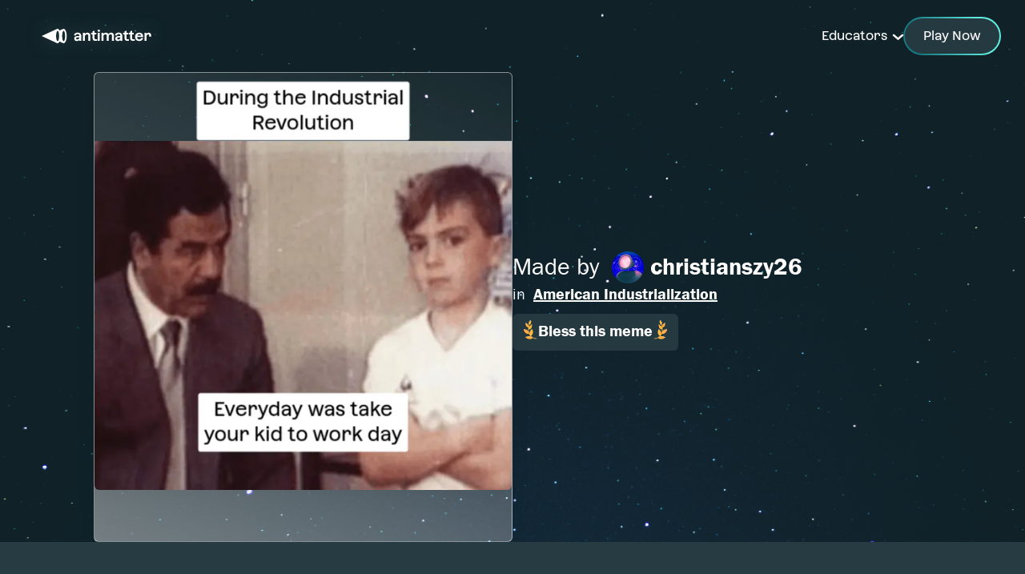

--- FILE ---
content_type: text/html; charset=utf-8
request_url: https://antimatter.systems/discover/d55e0220-ea47-4096-9d70-8e5caeb8bb06/040b9856-f371-4da3-b0ee-0ec1b8276018
body_size: 5586
content:
<!DOCTYPE html><html class="scroll-smooth"><head><meta name="keywords" content="antimatter, systems, learning, education, startup, memes, AI"/><meta property="og:type" content="website"/><meta property="og:url" content="https://antimatter.systems"/><meta name="twitter:site" content="@antimattersys"/><meta name="twitter:creator" content="@antimattersys"/><meta name="twitter:card" content="summary_large_image"/><link rel="icon" type="image/png" sizes="192x192" href="/static/icons/favicon-180.png"/><link rel="icon" type="image/png" sizes="192x192" href="/static/icons/android-chrome-192x192.png"/><link rel="icon" type="image/png" sizes="512x512" href="/static/icons/android-chrome-512x512.png"/><link rel="icon" type="image/png" sizes="32x32" href="/static/icons/favicon-32x32.png"/><link rel="icon" type="image/png" sizes="16x16" href="/static/icons/favicon-16x16.png"/><link id="favicon" rel="apple-touch-icon" sizes="180x180" href="/static/icons/apple-touch-icon.png"/><link rel="mask-icon" href="/static/images/safari-pinned-tab.svg" color="#EFF4F5"/><meta name="theme-color" content="#EFF4F5"/><link rel="me" href="https://twitter.com/antimattersys"/><meta name="viewport" content="width=device-width, initial-scale=1 maximum-scale=1"/><meta charSet="utf-8"/><meta name="robots" content="index,follow"/><title>American Industrialization  on Antimatter Discover</title><link rel="canonical" href="https://antimatter.systems/discover/d55e0220-ea47-4096-9d70-8e5caeb8bb06/040b9856-f371-4da3-b0ee-0ec1b8276018"/><meta name="description" content="Discover student and teacher creations on Antimatter"/><meta property="og:title" content="American Industrialization  on Antimatter Discover"/><meta property="og:description" content="Discover student and teacher creations on Antimatter"/><meta property="og:image" content="http://localhost:3000/api/discovery/d55e0220-ea47-4096-9d70-8e5caeb8bb06/040b9856-f371-4da3-b0ee-0ec1b8276018/createImage"/><meta name="twitter:image" content="http://localhost:3000/api/discovery/d55e0220-ea47-4096-9d70-8e5caeb8bb06/040b9856-f371-4da3-b0ee-0ec1b8276018/createImage"/><meta name="twitter:title" content="American Industrialization  on Antimatter Discover"/><meta name="twitter:description" content="Discover student and teacher creations on Antimatter"/><meta name="next-head-count" content="27"/><link rel="preload" href="https://antimatter.systems/fonts/Azeret/Azeret-Regular.woff2" as="font" type="font/woff2" crossorigin="anonymous"/><link rel="preload" href="https://antimatter.systems/fonts/Azeret/Azeret-RegularItalic.woff" as="font" type="font/woff" crossorigin="anonymous"/><link rel="preload" href="https://antimatter.systems/fonts/Azeret/Azeret-SemiBold.woff2" as="font" type="font/woff2" crossorigin="anonymous"/><link rel="icon" type="image/png" sizes="32x32" href="/static/images/favicon-32x32.png"/><link rel="icon" type="image/png" sizes="16x16" href="/static/images/favicon-16x16.png"/><link id="favicon" rel="apple-touch-icon" sizes="180x180" href="/static/images/apple-touch-icon.png"/><link rel="manifest" href="/site.webmanifest"/><link rel="mask-icon" href="/static/images/safari-pinned-tab.svg" color="#253940"/><link rel="canonical" href="/"/><link rel="me" href="https://twitter.com/antimattersys"/><link rel="preload" href="/_next/static/css/8e2b896a604c3d7c.css" as="style"/><link rel="stylesheet" href="/_next/static/css/8e2b896a604c3d7c.css" data-n-g=""/><noscript data-n-css=""></noscript><script defer="" nomodule="" src="/_next/static/chunks/polyfills-c67a75d1b6f99dc8.js"></script><script src="/_next/static/chunks/webpack-707ba0c87a8a6848.js" defer=""></script><script src="/_next/static/chunks/framework-fee8a7e75612eda8.js" defer=""></script><script src="/_next/static/chunks/main-04f8566b91e46be4.js" defer=""></script><script src="/_next/static/chunks/pages/_app-84e9dd9e05149a1a.js" defer=""></script><script src="/_next/static/chunks/3105-447f4b3ae21855f5.js" defer=""></script><script src="/_next/static/chunks/7856-c038a28e437d7276.js" defer=""></script><script src="/_next/static/chunks/pages/discover/%5BactivityId%5D/%5BcontentId%5D-6ffc7ba519509b17.js" defer=""></script><script src="/_next/static/UMvXvO_5NOQ1nLVq3XqCX/_buildManifest.js" defer=""></script><script src="/_next/static/UMvXvO_5NOQ1nLVq3XqCX/_ssgManifest.js" defer=""></script></head><body><div id="__next"><div class="App flex flex-col fixed inset-0" style="background:url(&#x27;/universe/starfieldNew2.png&#x27;);background-size:cover;background-repeat:no-repeat"><header class="app-header  z-[100] w-screen transition-all duration-300 font-[Azeret]"><div class="py-4 px-0 md:px-8"><div class="flex flex-row space-between w-full items-center justify-between"><a href="/homepage"><svg xmlns="http://www.w3.org/2000/svg" width="177" height="58" fill="none"><g fill="#fff" filter="url(#LogoHomepageFeb162022_svg__a)"><path fill-rule="evenodd" d="M48.913 20.641c-.44-.416-.923-.641-1.43-.641-.562 0-2.137.765-2.767 1.058-.303.134-1.136.528-2.295 1.068-.315-.619-.663-1.125-1.057-1.485-.439-.416-.923-.641-1.429-.641-.562 0-2.138.765-2.768 1.058L20 29s15.649 7.222 17.167 7.943c.63.292 2.206 1.057 2.768 1.057.506 0 .99-.225 1.429-.641.382-.36.742-.867 1.057-1.485 1.159.54 1.992.922 2.295 1.069.63.292 2.205 1.057 2.768 1.057.506 0 .99-.225 1.428-.641 1.418-1.328 2.42-4.568 2.42-8.359s-1.002-7.031-2.42-8.359m-8.978 14.794c-1.024 0-1.845-2.88-1.845-6.446 0-3.567.821-6.446 1.845-6.446s1.845 2.88 1.845 6.446-.821 6.446-1.845 6.446m7.515 0c-1.024 0-1.845-2.88-1.845-6.446 0-3.567.821-6.446 1.845-6.446s1.845 2.88 1.845 6.446-.821 6.446-1.845 6.446" clip-rule="evenodd"></path><path d="M66.99 33.849a3.2 3.2 0 0 1-1.304 1.024c-.518.224-1.126.337-1.812.337-.641 0-1.192-.124-1.687-.383-.495-.258-.866-.596-1.125-1.046-.259-.438-.394-.956-.394-1.552 0-.686.169-1.26.517-1.744.338-.484.844-.844 1.497-1.102.652-.248 1.428-.383 2.328-.383h1.947v-.652c0-.552-.18-.99-.529-1.305q-.523-.474-1.485-.473c-.641 0-1.125.146-1.496.427-.372.293-.585.687-.63 1.193h-2.43a3.36 3.36 0 0 1 .675-1.811c.394-.507.922-.9 1.608-1.181.687-.282 1.474-.417 2.374-.417s1.665.146 2.318.439c.663.293 1.17.72 1.53 1.271.36.552.54 1.215.54 2.003v6.48h-2.397l-.056-1.148zm-3.52-.923c.236.203.562.304 1 .304 1.024 0 1.846-.495 2.487-1.496v-.968h-2.003c-.585 0-1.046.113-1.361.338s-.473.551-.473 1.001c0 .349.113.619.35.833zM78.108 27.819a1.67 1.67 0 0 0-.585-.687 1.63 1.63 0 0 0-.877-.247 2.28 2.28 0 0 0-1.463.517c-.427.338-.832.878-1.204 1.61v5.995h-2.463V25.03h2.373l.057 1.316c.405-.518.888-.9 1.44-1.148a4.2 4.2 0 0 1 1.743-.382c.743 0 1.395.157 1.947.472a3.23 3.23 0 0 1 1.282 1.35c.304.585.45 1.26.45 2.048v6.322h-2.486v-6.176q0-.573-.203-1.012zM85.072 34.569a2.85 2.85 0 0 1-1.103-1.204c-.259-.518-.382-1.102-.382-1.766V27.03H81.82V25.03h1.767v-1.733l2.486-1.17v2.903h2.092v2.002h-2.092V31.6c0 .349.056.619.157.832a.96.96 0 0 0 .518.439q.355.135 1.012.135h1.418v2.002h-2.396c-.664 0-1.227-.146-1.71-.427zM89.965 21.181h2.666v2.396h-2.666zm.112 3.848h2.487v9.967h-2.487zM107.391 27.369q-.473-.507-1.283-.506c-.45 0-.866.157-1.26.472a4.3 4.3 0 0 0-1.057 1.282v6.39h-2.487V28.73c0-.562-.157-1.012-.483-1.35q-.49-.506-1.283-.506c-.461 0-.877.157-1.282.472s-.754.743-1.058 1.294v6.368h-2.464v-9.98h2.374l.056 1.328c.36-.484.81-.855 1.34-1.136a3.54 3.54 0 0 1 1.687-.416c.708 0 1.338.157 1.912.484a3.1 3.1 0 0 1 1.294 1.372 3.5 3.5 0 0 1 1.35-1.361c.585-.326 1.271-.495 2.036-.495q1.013 0 1.823.472c.54.315.967.776 1.282 1.361s.473 1.283.473 2.07v6.278h-2.487v-6.277q0-.844-.472-1.35zM118.256 33.849a3.2 3.2 0 0 1-1.305 1.024c-.517.224-1.125.337-1.811.337-.641 0-1.193-.124-1.688-.383-.495-.258-.866-.596-1.125-1.046-.258-.438-.393-.956-.393-1.552 0-.686.168-1.26.517-1.744.338-.484.844-.844 1.496-1.102.653-.248 1.429-.383 2.329-.383h1.946v-.652c0-.552-.18-.99-.528-1.305q-.524-.474-1.485-.473c-.642 0-1.125.146-1.497.427-.371.293-.585.687-.63 1.193h-2.43a3.37 3.37 0 0 1 .675-1.811c.394-.507.923-.9 1.609-1.181s1.474-.417 2.374-.417 1.665.146 2.317.439c.664.293 1.17.72 1.53 1.271.36.552.54 1.215.54 2.003v6.48h-2.396l-.056-1.148zm-3.521-.923c.236.203.562.304 1.001.304 1.024 0 1.845-.495 2.486-1.496v-.968h-2.002c-.585 0-1.046.113-1.361.338s-.473.551-.473 1.001c0 .349.113.619.349.833zM124.974 34.569a2.85 2.85 0 0 1-1.103-1.204c-.258-.518-.382-1.102-.382-1.766V27.03h-1.766V25.03h1.766v-1.733l2.486-1.17v2.903h2.093v2.002h-2.093V31.6c0 .349.056.619.158.832a.95.95 0 0 0 .517.439q.354.135 1.013.135h1.417v2.002h-2.396c-.664 0-1.226-.146-1.71-.427zM132.029 34.569a2.85 2.85 0 0 1-1.103-1.204c-.259-.518-.382-1.102-.382-1.766V27.03h-1.767V25.03h1.767v-1.733l2.486-1.17v2.903h2.092v2.002h-2.092V31.6c0 .349.056.619.157.832a.96.96 0 0 0 .518.439q.355.135 1.012.135h1.418v2.002h-2.396c-.664 0-1.227-.146-1.71-.427zM139.103 34.591a4.3 4.3 0 0 1-1.777-1.811c-.416-.788-.619-1.71-.619-2.768s.214-1.99.63-2.767a4.26 4.26 0 0 1 1.823-1.8c.787-.416 1.721-.63 2.79-.63q1.501 0 2.565.574a3.9 3.9 0 0 1 1.642 1.665c.383.73.563 1.586.563 2.565 0 .258 0 .472-.023.607h-7.504c.012.574.124 1.091.338 1.541s.506.8.9 1.058c.394.259.855.382 1.395.382.63 0 1.17-.157 1.609-.46.438-.305.708-.71.798-1.216h2.464a3.93 3.93 0 0 1-.754 1.958c-.416.562-.978.978-1.687 1.282s-1.519.439-2.43.439c-1.046 0-1.946-.214-2.723-.63zm5.074-6.086a1.68 1.68 0 0 0-.337-.923 1.94 1.94 0 0 0-.788-.607c-.326-.146-.709-.214-1.125-.214-1.305 0-2.137.574-2.497 1.733l4.747.022zM153.964 27.324c-.202-.293-.506-.428-.9-.428q-.556 0-1.08.473-.523.472-1.08 1.45v6.188h-2.486V25.03h2.396l.056 1.282c.754-1.001 1.665-1.496 2.723-1.496.619 0 1.181.146 1.654.427.483.293.855.71 1.113 1.26.259.552.394 1.215.394 2.003v1.294h-2.486v-1.294c0-.506-.101-.9-.304-1.193z"></path></g><defs><filter id="LogoHomepageFeb162022_svg__a" width="176.754" height="58" x="0" y="0" color-interpolation-filters="sRGB" filterUnits="userSpaceOnUse"><feFlood flood-opacity="0" result="BackgroundImageFix"></feFlood><feColorMatrix in="SourceAlpha" result="hardAlpha" values="0 0 0 0 0 0 0 0 0 0 0 0 0 0 0 0 0 0 127 0"></feColorMatrix><feOffset></feOffset><feGaussianBlur stdDeviation="10"></feGaussianBlur><feColorMatrix values="0 0 0 0 0.145098 0 0 0 0 0.223529 0 0 0 0 0.25098 0 0 0 1 0"></feColorMatrix><feBlend in2="BackgroundImageFix" result="effect1_dropShadow_1629_49812"></feBlend><feBlend in="SourceGraphic" in2="effect1_dropShadow_1629_49812" result="shape"></feBlend></filter></defs></svg></a><nav class="text-white flex flex-row gap-6 items-center md:pr-0 pr-4 "><div class="group relative h-fit min-w-[120px] hidden md:block translate-y-[1px] mx-0 -mr-4"><span class="cursor-pointer">Educators <img alt="down caret" loading="lazy" width="15" height="15" decoding="async" data-nimg="1" class="inline ml-0.5 py-4" style="color:transparent" srcSet="/_next/image?url=%2Ficons%2Farrow-down.svg&amp;w=16&amp;q=75 1x, /_next/image?url=%2Ficons%2Farrow-down.svg&amp;w=32&amp;q=75 2x" src="/_next/image?url=%2Ficons%2Farrow-down.svg&amp;w=32&amp;q=75"/></span></div><a class="btn-hp btn-hp-primary btn-hp-sm text-[15px] md:text-base py-[7px] px-[18px] md:px-[23px] md:py-[10px] cursor-pointer block" href="https://playantimatter.com">Play Now</a></nav></div></div></header><div class="main w-full h-full flex flex-col justify-start items-center overflow-auto z-0 text-white"><div class="w-full h-full flex"><div class="desktop-view flex md:flex-row flex-col w-full justify-center gap-3 md:gap-6 px-3"><div class="left-panel w-full md:w-5/12 h-full flex flex-col justify-start md:justify-center"><div class="w-full aspect-square relative drop-shadow-xl rounded-md md:pb-16 border-[1px] border-[rgba(255,255,255,0.5)]" style="background:url(&#x27;/card-bg2.png&#x27;);background-size:cover;background-repeat:no-repeat;background-blend-mode:screen"><img alt="meme" loading="lazy" width="2000" height="2000" decoding="async" data-nimg="1" class="rounded-md" style="color:transparent;object-fit:cover" srcSet="/_next/image?url=https%3A%2F%2Faoqysnuwpwgkhlzkdwnh.supabase.co%2Fstorage%2Fv1%2Fobject%2Fpublic%2Fimages%2F6e33a827-fc74-4142-94cf-c7eba9b53672-290598613.png&amp;w=2048&amp;q=75 1x, /_next/image?url=https%3A%2F%2Faoqysnuwpwgkhlzkdwnh.supabase.co%2Fstorage%2Fv1%2Fobject%2Fpublic%2Fimages%2F6e33a827-fc74-4142-94cf-c7eba9b53672-290598613.png&amp;w=3840&amp;q=75 2x" src="/_next/image?url=https%3A%2F%2Faoqysnuwpwgkhlzkdwnh.supabase.co%2Fstorage%2Fv1%2Fobject%2Fpublic%2Fimages%2F6e33a827-fc74-4142-94cf-c7eba9b53672-290598613.png&amp;w=3840&amp;q=75"/></div></div><div class="right-panel w-full md:w-5/12 h-full flex flex-col justify-start md:justify-center"><div class="w-full flex flex-col items-center md:items-start gap-1 md:gap-3 mb-4"><div class="flex flex-col gap-0 md:gap-1"><div class="user flex justify-between"></div><div class="main-title font-normal font-[fg-demi] w-full text-center md:text-left md:text-xl mb-2.5"><span class="font-[fg-book]">in  </span><a class="underline hover:no-underline transition-all" href="/discover/d55e0220-ea47-4096-9d70-8e5caeb8bb06">American Industrialization </a></div></div><button class="px-3 py-2 pb-2.5 bg-[#253940] hover:bg-am-primary-hues-800 text-white font-[fg-demi] font-normal text-lg md:text-xl transition-all flex flex-row gap-1 rounded-md cursor-pointer"><img alt="left laurel" loading="lazy" width="20" height="24" decoding="async" data-nimg="1" style="color:transparent" srcSet="/_next/image?url=%2Ficons%2FleftLaurel.svg&amp;w=32&amp;q=75 1x, /_next/image?url=%2Ficons%2FleftLaurel.svg&amp;w=48&amp;q=75 2x" src="/_next/image?url=%2Ficons%2FleftLaurel.svg&amp;w=48&amp;q=75"/>Bless this meme<img alt="right laurel" loading="lazy" width="20" height="24" decoding="async" data-nimg="1" class="scale-x-100" style="color:transparent" srcSet="/_next/image?url=%2Ficons%2FrightLaurel.svg&amp;w=32&amp;q=75 1x, /_next/image?url=%2Ficons%2FrightLaurel.svg&amp;w=48&amp;q=75 2x" src="/_next/image?url=%2Ficons%2FrightLaurel.svg&amp;w=48&amp;q=75"/></button></div></div></div></div><div class="bottom-mobile-margin block sm:hidden border-transparent border"></div></div></div><div class="Toastify"></div></div><script id="__NEXT_DATA__" type="application/json">{"props":{"pageProps":{"activityData":{"id":"d55e0220-ea47-4096-9d70-8e5caeb8bb06","created_at":"2024-02-09T14:27:21.16142+00:00","updated_at":"2024-02-09T21:34:29.442+00:00","created_by":"b169e527-9764-4423-8a84-c2fa3c52485c","created_from":null,"activity_type":"heatmap","is_private":true,"is_deleted":false,"is_draft":false,"is_active":false,"config":{"name":"American Industrialization ","status":"finished","ending_at":"2024-02-12T14:27:20.984Z","instructions":"Make a meme about the topic. Your meme should be puzzle-like and require the person who is reading it to think about the subject matter. Try to include a word or phrase that someone can look up if they don't understand the meme at first.","initialPlayerCount":20},"subject_tags":["Social Studies "],"is_featured":false},"contentData":{"id":"040b9856-f371-4da3-b0ee-0ec1b8276018","created_at":"2024-02-09T15:09:00.28617+00:00","updated_at":"2024-02-09T15:09:00.28617+00:00","created_by":"6e33a827-fc74-4142-94cf-c7eba9b53672","image_src":"6e33a827-fc74-4142-94cf-c7eba9b53672-290598613.png","created_from":null,"layers":[{"size":{"x":463,"y":275},"angle":0,"scale":{"x":1.8323377181729479,"y":1.8293140747481014},"offset":{"x":-41.73264281477867,"y":49.46931472213612},"content":{"imageUrl":{"_0":"https://aoqysnuwpwgkhlzkdwnh.supabase.co/storage/v1/object/public/images/6e33a827-fc74-4142-94cf-c7eba9b53672-580498781.png"}}},{"size":{"x":300,"y":68.34239999999998},"angle":0,"scale":{"x":1,"y":1},"offset":{"x":-0.5,"y":-245.6488},"content":{"text":{"_0":{"font":{"name":"Azeret-Regular","size":28},"text":"During the Industrial Revolution","alignment":"center","background":{"red":1,"blue":1,"alpha":1,"green":1},"foreground":{"red":0,"blue":0,"alpha":1,"green":0}}}}},{"size":{"x":300,"y":68.34239999999998},"angle":0,"scale":{"x":1,"y":1},"offset":{"x":-0.5,"y":202.3512},"content":{"text":{"_0":{"font":{"name":"Azeret-Regular","size":28},"text":"Everyday was take your kid to work day","alignment":"center","background":{"red":1,"blue":1,"alpha":1,"green":1},"foreground":{"red":0,"blue":0,"alpha":1,"green":0}}}}}],"keywords":["During the Industrial","Revolution","Everyday was take","your kid to work day"],"activity_id":null,"snapshot_src":null,"raster_image_src":null,"background_style":null,"trimmed_raster_image_src":null,"stacks_is_public":false,"video_src":null,"is_animated":false,"generated_videos":null,"is_completed":true},"memePreviewImage":"https://us-central1-antimatter-340304.cloudfunctions.net/image-transform-rasterize?imageUrl=https://aoqysnuwpwgkhlzkdwnh.supabase.co/storage/v1/object/public/images/6e33a827-fc74-4142-94cf-c7eba9b53672-290598613.png","_sentryTraceData":"d5d9af3a2b4544cb895c73d2c865626d-99d0d440aba56227-1","_sentryBaggage":"sentry-environment=vercel-production,sentry-release=VERCEL_GIT_COMMIT_SHA,sentry-public_key=277da519088723ffbc0a09a919b01d69,sentry-trace_id=d5d9af3a2b4544cb895c73d2c865626d,sentry-sample_rate=1,sentry-transaction=%2Fdiscover%2F%5BactivityId%5D%2F%5BcontentId%5D,sentry-sampled=true"},"__N_SSP":true},"page":"/discover/[activityId]/[contentId]","query":{"activityId":"d55e0220-ea47-4096-9d70-8e5caeb8bb06","contentId":"040b9856-f371-4da3-b0ee-0ec1b8276018"},"buildId":"UMvXvO_5NOQ1nLVq3XqCX","isFallback":false,"isExperimentalCompile":false,"gssp":true,"scriptLoader":[]}</script></body></html>

--- FILE ---
content_type: text/css; charset=utf-8
request_url: https://antimatter.systems/_next/static/css/8e2b896a604c3d7c.css
body_size: 25590
content:
:root{--toastify-color-light:#fff;--toastify-color-dark:#121212;--toastify-color-info:#3498db;--toastify-color-success:#07bc0c;--toastify-color-warning:#f1c40f;--toastify-color-error:#e74c3c;--toastify-color-transparent:hsla(0,0%,100%,.7);--toastify-icon-color-info:var(--toastify-color-info);--toastify-icon-color-success:var(--toastify-color-success);--toastify-icon-color-warning:var(--toastify-color-warning);--toastify-icon-color-error:var(--toastify-color-error);--toastify-toast-width:320px;--toastify-toast-offset:16px;--toastify-toast-top:max(var(--toastify-toast-offset),env(safe-area-inset-top));--toastify-toast-right:max(var(--toastify-toast-offset),env(safe-area-inset-right));--toastify-toast-left:max(var(--toastify-toast-offset),env(safe-area-inset-left));--toastify-toast-bottom:max(var(--toastify-toast-offset),env(safe-area-inset-bottom));--toastify-toast-background:#fff;--toastify-toast-min-height:64px;--toastify-toast-max-height:800px;--toastify-toast-bd-radius:6px;--toastify-font-family:sans-serif;--toastify-z-index:9999;--toastify-text-color-light:#757575;--toastify-text-color-dark:#fff;--toastify-text-color-info:#fff;--toastify-text-color-success:#fff;--toastify-text-color-warning:#fff;--toastify-text-color-error:#fff;--toastify-spinner-color:#616161;--toastify-spinner-color-empty-area:#e0e0e0;--toastify-color-progress-light:linear-gradient(90deg,#4cd964,#5ac8fa,#007aff,#34aadc,#5856d6,#ff2d55);--toastify-color-progress-dark:#bb86fc;--toastify-color-progress-info:var(--toastify-color-info);--toastify-color-progress-success:var(--toastify-color-success);--toastify-color-progress-warning:var(--toastify-color-warning);--toastify-color-progress-error:var(--toastify-color-error);--toastify-color-progress-bgo:0.2}.Toastify__toast-container{z-index:var(--toastify-z-index);-webkit-transform:translateZ(var(--toastify-z-index));position:fixed;padding:4px;width:var(--toastify-toast-width);box-sizing:border-box;color:#fff}.Toastify__toast-container--top-left{top:var(--toastify-toast-top);left:var(--toastify-toast-left)}.Toastify__toast-container--top-center{top:var(--toastify-toast-top);left:50%;transform:translateX(-50%)}.Toastify__toast-container--top-right{top:var(--toastify-toast-top);right:var(--toastify-toast-right)}.Toastify__toast-container--bottom-left{bottom:var(--toastify-toast-bottom);left:var(--toastify-toast-left)}.Toastify__toast-container--bottom-center{bottom:var(--toastify-toast-bottom);left:50%;transform:translateX(-50%)}.Toastify__toast-container--bottom-right{bottom:var(--toastify-toast-bottom);right:var(--toastify-toast-right)}@media only screen and (max-width:480px){.Toastify__toast-container{width:100vw;padding:0;left:env(safe-area-inset-left);margin:0}.Toastify__toast-container--top-center,.Toastify__toast-container--top-left,.Toastify__toast-container--top-right{top:env(safe-area-inset-top);transform:translateX(0)}.Toastify__toast-container--bottom-center,.Toastify__toast-container--bottom-left,.Toastify__toast-container--bottom-right{bottom:env(safe-area-inset-bottom);transform:translateX(0)}.Toastify__toast-container--rtl{right:env(safe-area-inset-right);left:auto}}.Toastify__toast{--y:0;position:relative;touch-action:none;min-height:var(--toastify-toast-min-height);box-sizing:border-box;margin-bottom:1rem;padding:8px;border-radius:var(--toastify-toast-bd-radius);box-shadow:0 4px 12px rgba(0,0,0,.1);display:flex;justify-content:space-between;max-height:var(--toastify-toast-max-height);font-family:var(--toastify-font-family);cursor:default;direction:ltr;z-index:0;overflow:hidden}.Toastify__toast--stacked{position:absolute;width:100%;transform:translate3d(0,var(--y),0) scale(var(--s));transition:transform .3s}.Toastify__toast--stacked[data-collapsed] .Toastify__close-button,.Toastify__toast--stacked[data-collapsed] .Toastify__toast-body{transition:opacity .1s}.Toastify__toast--stacked[data-collapsed=false]{overflow:visible}.Toastify__toast--stacked[data-collapsed=true]:not(:last-child)>*{opacity:0}.Toastify__toast--stacked:after{content:"";position:absolute;left:0;right:0;height:calc(var(--g) * 1px);bottom:100%}.Toastify__toast--stacked[data-pos=top]{top:0}.Toastify__toast--stacked[data-pos=bot]{bottom:0}.Toastify__toast--stacked[data-pos=bot].Toastify__toast--stacked:before{transform-origin:top}.Toastify__toast--stacked[data-pos=top].Toastify__toast--stacked:before{transform-origin:bottom}.Toastify__toast--stacked:before{content:"";position:absolute;left:0;right:0;bottom:0;height:100%;transform:scaleY(3);z-index:-1}.Toastify__toast--rtl{direction:rtl}.Toastify__toast--close-on-click{cursor:pointer}.Toastify__toast-body{margin:auto 0;flex:1 1 auto;padding:6px;display:flex;align-items:center}.Toastify__toast-body>div:last-child{word-break:break-word;flex:1}.Toastify__toast-icon{margin-inline-end:10px;width:20px;flex-shrink:0;display:flex}.Toastify--animate{animation-fill-mode:both;animation-duration:.5s}.Toastify--animate-icon{animation-fill-mode:both;animation-duration:.3s}@media only screen and (max-width:480px){.Toastify__toast{margin-bottom:0;border-radius:0}}.Toastify__toast-theme--dark{background:var(--toastify-color-dark);color:var(--toastify-text-color-dark)}.Toastify__toast-theme--colored.Toastify__toast--default,.Toastify__toast-theme--light{background:var(--toastify-color-light);color:var(--toastify-text-color-light)}.Toastify__toast-theme--colored.Toastify__toast--info{color:var(--toastify-text-color-info);background:var(--toastify-color-info)}.Toastify__toast-theme--colored.Toastify__toast--success{color:var(--toastify-text-color-success);background:var(--toastify-color-success)}.Toastify__toast-theme--colored.Toastify__toast--warning{color:var(--toastify-text-color-warning);background:var(--toastify-color-warning)}.Toastify__toast-theme--colored.Toastify__toast--error{color:var(--toastify-text-color-error);background:var(--toastify-color-error)}.Toastify__progress-bar-theme--light{background:var(--toastify-color-progress-light)}.Toastify__progress-bar-theme--dark{background:var(--toastify-color-progress-dark)}.Toastify__progress-bar--info{background:var(--toastify-color-progress-info)}.Toastify__progress-bar--success{background:var(--toastify-color-progress-success)}.Toastify__progress-bar--warning{background:var(--toastify-color-progress-warning)}.Toastify__progress-bar--error{background:var(--toastify-color-progress-error)}.Toastify__progress-bar-theme--colored.Toastify__progress-bar--error,.Toastify__progress-bar-theme--colored.Toastify__progress-bar--info,.Toastify__progress-bar-theme--colored.Toastify__progress-bar--success,.Toastify__progress-bar-theme--colored.Toastify__progress-bar--warning{background:var(--toastify-color-transparent)}.Toastify__close-button{color:#fff;background:transparent;outline:none;border:none;padding:0;cursor:pointer;opacity:.7;transition:.3s ease;align-self:flex-start;z-index:1}.Toastify__close-button--light{color:#000;opacity:.3}.Toastify__close-button>svg{fill:currentColor;height:16px;width:14px}.Toastify__close-button:focus,.Toastify__close-button:hover{opacity:1}@keyframes Toastify__trackProgress{0%{transform:scaleX(1)}to{transform:scaleX(0)}}.Toastify__progress-bar{position:absolute;bottom:0;left:0;width:100%;height:100%;z-index:var(--toastify-z-index);opacity:.7;transform-origin:left;border-bottom-left-radius:var(--toastify-toast-bd-radius)}.Toastify__progress-bar--animated{animation:Toastify__trackProgress linear 1 forwards}.Toastify__progress-bar--controlled{transition:transform .2s}.Toastify__progress-bar--rtl{right:0;left:auto;transform-origin:right;border-bottom-left-radius:0;border-bottom-right-radius:var(--toastify-toast-bd-radius)}.Toastify__progress-bar--wrp{position:absolute;bottom:0;left:0;width:100%;height:5px;border-bottom-left-radius:var(--toastify-toast-bd-radius)}.Toastify__progress-bar--wrp[data-hidden=true]{opacity:0}.Toastify__progress-bar--bg{opacity:var(--toastify-color-progress-bgo);width:100%;height:100%}.Toastify__spinner{width:20px;height:20px;box-sizing:border-box;border:2px solid;border-radius:100%;border-color:var(--toastify-spinner-color-empty-area);border-right-color:var(--toastify-spinner-color);animation:Toastify__spin .65s linear infinite}@keyframes Toastify__bounceInRight{0%,60%,75%,90%,to{animation-timing-function:cubic-bezier(.215,.61,.355,1)}0%{opacity:0;transform:translate3d(3000px,0,0)}60%{opacity:1;transform:translate3d(-25px,0,0)}75%{transform:translate3d(10px,0,0)}90%{transform:translate3d(-5px,0,0)}to{transform:none}}@keyframes Toastify__bounceOutRight{20%{opacity:1;transform:translate3d(-20px,var(--y),0)}to{opacity:0;transform:translate3d(2000px,var(--y),0)}}@keyframes Toastify__bounceInLeft{0%,60%,75%,90%,to{animation-timing-function:cubic-bezier(.215,.61,.355,1)}0%{opacity:0;transform:translate3d(-3000px,0,0)}60%{opacity:1;transform:translate3d(25px,0,0)}75%{transform:translate3d(-10px,0,0)}90%{transform:translate3d(5px,0,0)}to{transform:none}}@keyframes Toastify__bounceOutLeft{20%{opacity:1;transform:translate3d(20px,var(--y),0)}to{opacity:0;transform:translate3d(-2000px,var(--y),0)}}@keyframes Toastify__bounceInUp{0%,60%,75%,90%,to{animation-timing-function:cubic-bezier(.215,.61,.355,1)}0%{opacity:0;transform:translate3d(0,3000px,0)}60%{opacity:1;transform:translate3d(0,-20px,0)}75%{transform:translate3d(0,10px,0)}90%{transform:translate3d(0,-5px,0)}to{transform:translateZ(0)}}@keyframes Toastify__bounceOutUp{20%{transform:translate3d(0,calc(var(--y) - 10px),0)}40%,45%{opacity:1;transform:translate3d(0,calc(var(--y) + 20px),0)}to{opacity:0;transform:translate3d(0,-2000px,0)}}@keyframes Toastify__bounceInDown{0%,60%,75%,90%,to{animation-timing-function:cubic-bezier(.215,.61,.355,1)}0%{opacity:0;transform:translate3d(0,-3000px,0)}60%{opacity:1;transform:translate3d(0,25px,0)}75%{transform:translate3d(0,-10px,0)}90%{transform:translate3d(0,5px,0)}to{transform:none}}@keyframes Toastify__bounceOutDown{20%{transform:translate3d(0,calc(var(--y) - 10px),0)}40%,45%{opacity:1;transform:translate3d(0,calc(var(--y) + 20px),0)}to{opacity:0;transform:translate3d(0,2000px,0)}}.Toastify__bounce-enter--bottom-left,.Toastify__bounce-enter--top-left{animation-name:Toastify__bounceInLeft}.Toastify__bounce-enter--bottom-right,.Toastify__bounce-enter--top-right{animation-name:Toastify__bounceInRight}.Toastify__bounce-enter--top-center{animation-name:Toastify__bounceInDown}.Toastify__bounce-enter--bottom-center{animation-name:Toastify__bounceInUp}.Toastify__bounce-exit--bottom-left,.Toastify__bounce-exit--top-left{animation-name:Toastify__bounceOutLeft}.Toastify__bounce-exit--bottom-right,.Toastify__bounce-exit--top-right{animation-name:Toastify__bounceOutRight}.Toastify__bounce-exit--top-center{animation-name:Toastify__bounceOutUp}.Toastify__bounce-exit--bottom-center{animation-name:Toastify__bounceOutDown}@keyframes Toastify__zoomIn{0%{opacity:0;transform:scale3d(.3,.3,.3)}50%{opacity:1}}@keyframes Toastify__zoomOut{0%{opacity:1}50%{opacity:0;transform:translate3d(0,var(--y),0) scale3d(.3,.3,.3)}to{opacity:0}}.Toastify__zoom-enter{animation-name:Toastify__zoomIn}.Toastify__zoom-exit{animation-name:Toastify__zoomOut}@keyframes Toastify__flipIn{0%{transform:perspective(400px) rotateX(90deg);animation-timing-function:ease-in;opacity:0}40%{transform:perspective(400px) rotateX(-20deg);animation-timing-function:ease-in}60%{transform:perspective(400px) rotateX(10deg);opacity:1}80%{transform:perspective(400px) rotateX(-5deg)}to{transform:perspective(400px)}}@keyframes Toastify__flipOut{0%{transform:translate3d(0,var(--y),0) perspective(400px)}30%{transform:translate3d(0,var(--y),0) perspective(400px) rotateX(-20deg);opacity:1}to{transform:translate3d(0,var(--y),0) perspective(400px) rotateX(90deg);opacity:0}}.Toastify__flip-enter{animation-name:Toastify__flipIn}.Toastify__flip-exit{animation-name:Toastify__flipOut}@keyframes Toastify__slideInRight{0%{transform:translate3d(110%,0,0);visibility:visible}to{transform:translate3d(0,var(--y),0)}}@keyframes Toastify__slideInLeft{0%{transform:translate3d(-110%,0,0);visibility:visible}to{transform:translate3d(0,var(--y),0)}}@keyframes Toastify__slideInUp{0%{transform:translate3d(0,110%,0);visibility:visible}to{transform:translate3d(0,var(--y),0)}}@keyframes Toastify__slideInDown{0%{transform:translate3d(0,-110%,0);visibility:visible}to{transform:translate3d(0,var(--y),0)}}@keyframes Toastify__slideOutRight{0%{transform:translate3d(0,var(--y),0)}to{visibility:hidden;transform:translate3d(110%,var(--y),0)}}@keyframes Toastify__slideOutLeft{0%{transform:translate3d(0,var(--y),0)}to{visibility:hidden;transform:translate3d(-110%,var(--y),0)}}@keyframes Toastify__slideOutDown{0%{transform:translate3d(0,var(--y),0)}to{visibility:hidden;transform:translate3d(0,500px,0)}}@keyframes Toastify__slideOutUp{0%{transform:translate3d(0,var(--y),0)}to{visibility:hidden;transform:translate3d(0,-500px,0)}}.Toastify__slide-enter--bottom-left,.Toastify__slide-enter--top-left{animation-name:Toastify__slideInLeft}.Toastify__slide-enter--bottom-right,.Toastify__slide-enter--top-right{animation-name:Toastify__slideInRight}.Toastify__slide-enter--top-center{animation-name:Toastify__slideInDown}.Toastify__slide-enter--bottom-center{animation-name:Toastify__slideInUp}.Toastify__slide-exit--bottom-left,.Toastify__slide-exit--top-left{animation-name:Toastify__slideOutLeft;animation-timing-function:ease-in;animation-duration:.3s}.Toastify__slide-exit--bottom-right,.Toastify__slide-exit--top-right{animation-name:Toastify__slideOutRight;animation-timing-function:ease-in;animation-duration:.3s}.Toastify__slide-exit--top-center{animation-name:Toastify__slideOutUp;animation-timing-function:ease-in;animation-duration:.3s}.Toastify__slide-exit--bottom-center{animation-name:Toastify__slideOutDown;animation-timing-function:ease-in;animation-duration:.3s}@keyframes Toastify__spin{0%{transform:rotate(0deg)}to{transform:rotate(1turn)}}:root{--PhoneInput-color--focus:#03b2cb;--PhoneInputInternationalIconPhone-opacity:0.8;--PhoneInputInternationalIconGlobe-opacity:0.65;--PhoneInputCountrySelect-marginRight:0.35em;--PhoneInputCountrySelectArrow-width:0.3em;--PhoneInputCountrySelectArrow-marginLeft:var(--PhoneInputCountrySelect-marginRight);--PhoneInputCountrySelectArrow-borderWidth:1px;--PhoneInputCountrySelectArrow-opacity:0.45;--PhoneInputCountrySelectArrow-color:currentColor;--PhoneInputCountrySelectArrow-color--focus:var(--PhoneInput-color--focus);--PhoneInputCountrySelectArrow-transform:rotate(45deg);--PhoneInputCountryFlag-aspectRatio:1.5;--PhoneInputCountryFlag-height:1em;--PhoneInputCountryFlag-borderWidth:1px;--PhoneInputCountryFlag-borderColor:rgba(0,0,0,.5);--PhoneInputCountryFlag-borderColor--focus:var(--PhoneInput-color--focus);--PhoneInputCountryFlag-backgroundColor--loading:rgba(0,0,0,.1)}.PhoneInput{display:flex;align-items:center}.PhoneInputInput{flex:1;min-width:0}.PhoneInputCountryIcon{width:calc(var(--PhoneInputCountryFlag-height) * var(--PhoneInputCountryFlag-aspectRatio));height:var(--PhoneInputCountryFlag-height)}.PhoneInputCountryIcon--square{width:var(--PhoneInputCountryFlag-height)}.PhoneInputCountryIcon--border{background-color:var(--PhoneInputCountryFlag-backgroundColor--loading);box-shadow:0 0 0 var(--PhoneInputCountryFlag-borderWidth) var(--PhoneInputCountryFlag-borderColor),inset 0 0 0 var(--PhoneInputCountryFlag-borderWidth) var(--PhoneInputCountryFlag-borderColor)}.PhoneInputCountryIconImg{display:block;width:100%;height:100%}.PhoneInputInternationalIconPhone{opacity:var(--PhoneInputInternationalIconPhone-opacity)}.PhoneInputInternationalIconGlobe{opacity:var(--PhoneInputInternationalIconGlobe-opacity)}.PhoneInputCountry{position:relative;align-self:stretch;display:flex;align-items:center;margin-right:var(--PhoneInputCountrySelect-marginRight)}.PhoneInputCountrySelect{position:absolute;top:0;left:0;height:100%;width:100%;z-index:1;border:0;opacity:0;cursor:pointer}.PhoneInputCountrySelect[disabled],.PhoneInputCountrySelect[readonly]{cursor:default}.PhoneInputCountrySelectArrow{display:block;content:"";width:var(--PhoneInputCountrySelectArrow-width);height:var(--PhoneInputCountrySelectArrow-width);margin-left:var(--PhoneInputCountrySelectArrow-marginLeft);border-style:solid;border-color:var(--PhoneInputCountrySelectArrow-color);border-top-width:0;border-bottom-width:var(--PhoneInputCountrySelectArrow-borderWidth);border-left-width:0;border-right-width:var(--PhoneInputCountrySelectArrow-borderWidth);transform:var(--PhoneInputCountrySelectArrow-transform);opacity:var(--PhoneInputCountrySelectArrow-opacity)}.PhoneInputCountrySelect:focus+.PhoneInputCountryIcon+.PhoneInputCountrySelectArrow{opacity:1;color:var(--PhoneInputCountrySelectArrow-color--focus)}.PhoneInputCountrySelect:focus+.PhoneInputCountryIcon--border{box-shadow:0 0 0 var(--PhoneInputCountryFlag-borderWidth) var(--PhoneInputCountryFlag-borderColor--focus),inset 0 0 0 var(--PhoneInputCountryFlag-borderWidth) var(--PhoneInputCountryFlag-borderColor--focus)}.PhoneInputCountrySelect:focus+.PhoneInputCountryIcon .PhoneInputInternationalIconGlobe{opacity:1;color:var(--PhoneInputCountrySelectArrow-color--focus)}
/*
! tailwindcss v3.4.9 | MIT License | https://tailwindcss.com
*/*,:after,:before{box-sizing:border-box;border:0 solid #e5e7eb}:after,:before{--tw-content:""}:host,html{line-height:1.5;-webkit-text-size-adjust:100%;-moz-tab-size:4;-o-tab-size:4;tab-size:4;font-family:ui-sans-serif,system-ui,sans-serif,Apple Color Emoji,Segoe UI Emoji,Segoe UI Symbol,Noto Color Emoji;font-feature-settings:normal;font-variation-settings:normal;-webkit-tap-highlight-color:transparent}body{margin:0;line-height:inherit}hr{height:0;color:inherit;border-top-width:1px}abbr:where([title]){-webkit-text-decoration:underline dotted;text-decoration:underline dotted}h1,h2,h3,h4,h5,h6{font-size:inherit;font-weight:inherit}a{text-decoration:inherit}b,strong{font-weight:bolder}code,kbd,pre,samp{font-family:Azeret Mono;font-feature-settings:normal;font-variation-settings:normal;font-size:1em}small{font-size:80%}sub,sup{font-size:75%;line-height:0;position:relative;vertical-align:baseline}sub{bottom:-.25em}sup{top:-.5em}table{text-indent:0;border-color:inherit;border-collapse:collapse}button,input,optgroup,select,textarea{font-family:inherit;font-feature-settings:inherit;font-variation-settings:inherit;font-size:100%;font-weight:inherit;line-height:inherit;letter-spacing:inherit;color:inherit;margin:0;padding:0}button,select{text-transform:none}button,input:where([type=button]),input:where([type=reset]),input:where([type=submit]){-webkit-appearance:button;background-color:transparent;background-image:none}:-moz-focusring{outline:auto}:-moz-ui-invalid{box-shadow:none}progress{vertical-align:baseline}::-webkit-inner-spin-button,::-webkit-outer-spin-button{height:auto}[type=search]{-webkit-appearance:textfield;outline-offset:-2px}::-webkit-search-decoration{-webkit-appearance:none}::-webkit-file-upload-button{-webkit-appearance:button;font:inherit}summary{display:list-item}blockquote,dd,dl,figure,h1,h2,h3,h4,h5,h6,hr,p,pre{margin:0}fieldset{margin:0}fieldset,legend{padding:0}menu,ol,ul{list-style:none;margin:0;padding:0}dialog{padding:0}textarea{resize:vertical}input::-moz-placeholder,textarea::-moz-placeholder{opacity:1;color:#9ca3af}input::placeholder,textarea::placeholder{opacity:1;color:#9ca3af}[role=button],button{cursor:pointer}:disabled{cursor:default}audio,canvas,embed,iframe,img,object,svg,video{display:block;vertical-align:middle}img,video{max-width:100%;height:auto}[hidden]{display:none}input[type=number]::-webkit-inner-spin-button,input[type=number]::-webkit-outer-spin-button{-webkit-appearance:none;margin:0}html{font-family:Azeret,monospace,system-ui,sans-serif;font-weight:400}.btn-hp{display:inline-block;white-space:nowrap;border-radius:9999px;padding:.75rem 1.75rem;vertical-align:middle;font-size:1rem;line-height:1.5rem;transition-property:all;transition-timing-function:cubic-bezier(.4,0,.2,1);transition-duration:.3s}.btn-hp-primary:after{content:"";display:block;position:absolute;border-radius:1000px;top:-2px;bottom:-2px;right:-2px;left:-2px;z-index:-1;background:linear-gradient(0deg,rgba(244,194,73,.1),rgba(244,194,73,.1)),linear-gradient(251.85deg,#51f2f1 20.63%,#017188 84.38%)}.btn-hp-primary{position:relative;background-color:#253940;--tw-bg-opacity:0.8;--tw-text-opacity:1;color:rgb(255 255 255/var(--tw-text-opacity));--tw-shadow: ;--tw-shadow-colored: ;box-shadow:var(--tw-ring-offset-shadow,0 0 #0000),var(--tw-ring-shadow,0 0 #0000),var(--tw-shadow)}.btn-hp-primary-w-shadow-wrapper{border-radius:100px;background:linear-gradient(0deg,rgba(244,194,73,.1),rgba(244,194,73,.1)),linear-gradient(251.85deg,#51f2f1 20.63%,#017188 84.38%);padding:0;display:inline-block}.btn-hp-primary-w-shadow{border-radius:100px;background:#253940;display:block;cursor:pointer}.btn-hp-primary-w-shadow:hover{background-color:rgba(37,57,64,.8)}.btn-hp-primary-w-shadow:hover>span{color:#04add2!important}.btn-hp-primary:hover{background-color:rgba(37,57,64,.8);transition:all .25s;border:0}.btn-hp-secondary{background:linear-gradient(0deg,rgba(244,194,73,.1),rgba(244,194,73,.1)),linear-gradient(258.07deg,#ffc738 21.94%,#ffa944 75.79%);position:relative;display:block;display:inline-flex;align-items:center;justify-content:center}.btn-hp-secondary-w-shadow{border-radius:100px}.btn-hp-secondary-w-shadow,.btn-hp-secondary-w-shadow:after{font-weight:600;--tw-text-opacity:1;color:rgb(37 57 64/var(--tw-text-opacity));--tw-shadow:0px 0px 14px rgba(156,111,0,.35),inset 0px 2px 2px hsla(0,0%,100%,.25),inset 0px -2px 2px rgba(0,0,0,.25);--tw-shadow-colored:0px 0px 14px var(--tw-shadow-color),inset 0px 2px 2px var(--tw-shadow-color),inset 0px -2px 2px var(--tw-shadow-color);box-shadow:var(--tw-ring-offset-shadow,0 0 #0000),var(--tw-ring-shadow,0 0 #0000),var(--tw-shadow)}.btn-hp-secondary-w-shadow:after{border-radius:200px}.btn-hp-secondary:after{background:linear-gradient(0deg,#f4c249,#f4c249),linear-gradient(258.07deg,#ffc738 21.94%,#ffa944 75.79%);content:attr(data-button-text);position:absolute;left:0;top:0;right:0;bottom:0;opacity:0;display:inline-flex;align-items:center;justify-content:center;transition:all .25s ease-in-out;--tw-shadow:inset 0px 2px 2px hsla(0,0%,100%,.25),inset 0px -2px 2px rgba(0,0,0,.25);--tw-shadow-colored:inset 0px 2px 2px var(--tw-shadow-color),inset 0px -2px 2px var(--tw-shadow-color);box-shadow:var(--tw-ring-offset-shadow,0 0 #0000),var(--tw-ring-shadow,0 0 #0000),var(--tw-shadow)}.btn-hp-secondary:hover:after{opacity:1}.btn-hp-lg{padding:.625rem 2rem;font-size:.875rem;line-height:1.25rem}@media (min-width:768px){.btn-hp-lg{padding-top:1.25rem;padding-bottom:1.25rem;font-size:1.5rem;line-height:2rem}}.display-hp-1{font-size:2.25rem;line-height:2.5rem}@media (min-width:768px){.display-hp-1{font-size:3rem;line-height:1}}@media (min-width:1024px){.display-hp-1{font-size:3.75rem;line-height:1}}@media (min-width:1280px){.display-hp-1{font-size:4.5rem;line-height:1}}.display-hp-2{font-size:3rem;line-height:1}.h1,h1{font-size:2.25rem;line-height:2.5rem}@media (min-width:1024px){.h1,h1{font-size:3rem;line-height:1}}.h2,h2{font-size:1.5rem;line-height:2rem}@media (min-width:1024px){.h2,h2{font-size:2.25rem;line-height:2.5rem}}.h3,h3{font-size:1.25rem;line-height:1.75rem}@media (min-width:1024px){.h3,h3{font-size:1.5rem;line-height:2rem}}.h4,h4{font-size:.875rem;line-height:1.25rem}@media (min-width:1024px){.h4,h4{font-size:1.125rem;line-height:1.75rem}}.hp-absolute-center,.hp-absolute-v-center{position:absolute;top:50%;--tw-translate-y:-50%;transform:translate(var(--tw-translate-x),var(--tw-translate-y)) rotate(var(--tw-rotate)) skewX(var(--tw-skew-x)) skewY(var(--tw-skew-y)) scaleX(var(--tw-scale-x)) scaleY(var(--tw-scale-y))}.hp-absolute-center{left:50%;--tw-translate-x:-50%}*,:after,:before{--tw-border-spacing-x:0;--tw-border-spacing-y:0;--tw-translate-x:0;--tw-translate-y:0;--tw-rotate:0;--tw-skew-x:0;--tw-skew-y:0;--tw-scale-x:1;--tw-scale-y:1;--tw-pan-x: ;--tw-pan-y: ;--tw-pinch-zoom: ;--tw-scroll-snap-strictness:proximity;--tw-gradient-from-position: ;--tw-gradient-via-position: ;--tw-gradient-to-position: ;--tw-ordinal: ;--tw-slashed-zero: ;--tw-numeric-figure: ;--tw-numeric-spacing: ;--tw-numeric-fraction: ;--tw-ring-inset: ;--tw-ring-offset-width:0px;--tw-ring-offset-color:#fff;--tw-ring-color:rgba(59,130,246,.5);--tw-ring-offset-shadow:0 0 #0000;--tw-ring-shadow:0 0 #0000;--tw-shadow:0 0 #0000;--tw-shadow-colored:0 0 #0000;--tw-blur: ;--tw-brightness: ;--tw-contrast: ;--tw-grayscale: ;--tw-hue-rotate: ;--tw-invert: ;--tw-saturate: ;--tw-sepia: ;--tw-drop-shadow: ;--tw-backdrop-blur: ;--tw-backdrop-brightness: ;--tw-backdrop-contrast: ;--tw-backdrop-grayscale: ;--tw-backdrop-hue-rotate: ;--tw-backdrop-invert: ;--tw-backdrop-opacity: ;--tw-backdrop-saturate: ;--tw-backdrop-sepia: ;--tw-contain-size: ;--tw-contain-layout: ;--tw-contain-paint: ;--tw-contain-style: }::backdrop{--tw-border-spacing-x:0;--tw-border-spacing-y:0;--tw-translate-x:0;--tw-translate-y:0;--tw-rotate:0;--tw-skew-x:0;--tw-skew-y:0;--tw-scale-x:1;--tw-scale-y:1;--tw-pan-x: ;--tw-pan-y: ;--tw-pinch-zoom: ;--tw-scroll-snap-strictness:proximity;--tw-gradient-from-position: ;--tw-gradient-via-position: ;--tw-gradient-to-position: ;--tw-ordinal: ;--tw-slashed-zero: ;--tw-numeric-figure: ;--tw-numeric-spacing: ;--tw-numeric-fraction: ;--tw-ring-inset: ;--tw-ring-offset-width:0px;--tw-ring-offset-color:#fff;--tw-ring-color:rgba(59,130,246,.5);--tw-ring-offset-shadow:0 0 #0000;--tw-ring-shadow:0 0 #0000;--tw-shadow:0 0 #0000;--tw-shadow-colored:0 0 #0000;--tw-blur: ;--tw-brightness: ;--tw-contrast: ;--tw-grayscale: ;--tw-hue-rotate: ;--tw-invert: ;--tw-saturate: ;--tw-sepia: ;--tw-drop-shadow: ;--tw-backdrop-blur: ;--tw-backdrop-brightness: ;--tw-backdrop-contrast: ;--tw-backdrop-grayscale: ;--tw-backdrop-hue-rotate: ;--tw-backdrop-invert: ;--tw-backdrop-opacity: ;--tw-backdrop-saturate: ;--tw-backdrop-sepia: ;--tw-contain-size: ;--tw-contain-layout: ;--tw-contain-paint: ;--tw-contain-style: }.container{width:100%;margin-right:auto;margin-left:auto;padding-right:1rem;padding-left:1rem}@media (min-width:930px){.container{max-width:930px}}.pointer-events-none{pointer-events:none}.visible{visibility:visible}.invisible{visibility:hidden}.fixed{position:fixed}.absolute{position:absolute}.relative{position:relative}.sticky{position:sticky}.inset-0{inset:0}.inset-y-0{top:0;bottom:0}.-bottom-\[260px\]{bottom:-260px}.-left-0{left:0}.-left-10{left:-2.5rem}.-top-16{top:-4rem}.-top-8{top:-2rem}.-top-\[2px\]{top:-2px}.-top-\[8\.75rem\]{top:-8.75rem}.-top-\[9rem\]{top:-9rem}.bottom-0{bottom:0}.bottom-1\.5{bottom:.375rem}.bottom-2\.5{bottom:.625rem}.bottom-3{bottom:.75rem}.bottom-6{bottom:1.5rem}.bottom-\[30px\]{bottom:30px}.left-0{left:0}.left-1{left:.25rem}.left-1\/2{left:50%}.left-12{left:3rem}.left-20{left:5rem}.left-4{left:1rem}.left-5{left:1.25rem}.left-6{left:1.5rem}.left-\[-180px\]{left:-180px}.left-\[10\%\]{left:10%}.left-\[100\%\]{left:100%}.left-\[15\%\]{left:15%}.left-\[159px\]{left:159px}.left-\[165px\]{left:165px}.left-\[16px\]{left:16px}.left-\[240px\]{left:240px}.left-\[342px\]{left:342px}.left-\[354px\]{left:354px}.left-\[400px\]{left:400px}.left-\[5\%\]{left:5%}.left-\[50\%\]{left:50%}.left-\[50px\]{left:50px}.left-\[600px\]{left:600px}.left-\[60px\]{left:60px}.left-\[708px\]{left:708px}.left-\[770px\]{left:770px}.right-0{right:0}.right-2{right:.5rem}.right-2\.5{right:.625rem}.right-4{right:1rem}.right-48{right:12rem}.right-5{right:1.25rem}.right-6{right:1.5rem}.right-\[-75\%\]{right:-75%}.right-\[0\%\]{right:0}.right-\[10\%\]{right:10%}.right-\[100\%\]{right:100%}.right-\[165px\]{right:165px}.right-\[47\%\]{right:47%}.right-\[5\%\]{right:5%}.right-\[60px\]{right:60px}.top-0{top:0}.top-1\/2{top:50%}.top-1\/4{top:25%}.top-10{top:2.5rem}.top-2{top:.5rem}.top-20{top:5rem}.top-3{top:.75rem}.top-4{top:1rem}.top-44{top:11rem}.top-56{top:14rem}.top-\[-1px\]{top:-1px}.top-\[0px\]{top:0}.top-\[10\%\]{top:10%}.top-\[100\%\]{top:100%}.top-\[124px\]{top:124px}.top-\[128px\]{top:128px}.top-\[16px\]{top:16px}.top-\[17rem\]{top:17rem}.top-\[182px\]{top:182px}.top-\[238px\]{top:238px}.top-\[25\.5rem\]{top:25.5rem}.top-\[366px\]{top:366px}.top-\[394px\]{top:394px}.top-\[40\%\]{top:40%}.top-\[5\%\]{top:5%}.top-\[50\%\]{top:50%}.top-\[70px\]{top:70px}.top-\[90px\]{top:90px}.top-full{top:100%}.z-0{z-index:0}.z-10{z-index:10}.z-20{z-index:20}.z-30{z-index:30}.z-40{z-index:40}.z-\[0\]{z-index:0}.z-\[100\]{z-index:100}.z-\[10\]{z-index:10}.z-\[1\]{z-index:1}.z-\[20\]{z-index:20}.z-\[2\]{z-index:2}.z-\[30\]{z-index:30}.z-\[3\]{z-index:3}.z-\[40\]{z-index:40}.z-\[4\]{z-index:4}.z-\[50\]{z-index:50}.z-\[5\]{z-index:5}.z-\[6\]{z-index:6}.z-\[70\]{z-index:70}.z-\[7\]{z-index:7}.z-\[8\]{z-index:8}.z-\[999999\]{z-index:999999}.z-\[99999\]{z-index:99999}.z-\[9999\]{z-index:9999}.z-\[999\]{z-index:999}.z-\[9\]{z-index:9}.col-span-1{grid-column:span 1/span 1}.col-span-2{grid-column:span 2/span 2}.col-span-5{grid-column:span 5/span 5}.col-span-6{grid-column:span 6/span 6}.col-start-1{grid-column-start:1}.col-start-6{grid-column-start:6}.row-span-1{grid-row:span 1/span 1}.row-start-1{grid-row-start:1}.row-start-2{grid-row-start:2}.row-start-3{grid-row-start:3}.row-start-4{grid-row-start:4}.row-start-5{grid-row-start:5}.m-0{margin:0}.m-2{margin:.5rem}.m-auto{margin:auto}.-mx-16{margin-left:-4rem;margin-right:-4rem}.-mx-2\.5{margin-left:-.625rem;margin-right:-.625rem}.-mx-4{margin-left:-1rem;margin-right:-1rem}.mx-0{margin-left:0;margin-right:0}.mx-1{margin-left:.25rem;margin-right:.25rem}.mx-2{margin-left:.5rem;margin-right:.5rem}.mx-3{margin-left:.75rem;margin-right:.75rem}.mx-8{margin-left:2rem;margin-right:2rem}.mx-auto{margin-left:auto;margin-right:auto}.my-0{margin-top:0;margin-bottom:0}.my-1{margin-top:.25rem;margin-bottom:.25rem}.my-1\.5{margin-top:.375rem;margin-bottom:.375rem}.my-12{margin-top:3rem;margin-bottom:3rem}.my-2{margin-top:.5rem;margin-bottom:.5rem}.my-2\.5{margin-top:.625rem;margin-bottom:.625rem}.my-3{margin-top:.75rem;margin-bottom:.75rem}.my-4{margin-top:1rem;margin-bottom:1rem}.my-5{margin-top:1.25rem;margin-bottom:1.25rem}.my-8{margin-top:2rem;margin-bottom:2rem}.my-\[12px\]{margin-top:12px;margin-bottom:12px}.my-auto{margin-top:auto;margin-bottom:auto}.-mb-2{margin-bottom:-.5rem}.-mb-6{margin-bottom:-1.5rem}.-ml-24{margin-left:-6rem}.-ml-\[318px\]{margin-left:-318px}.-mr-4{margin-right:-1rem}.-mt-12{margin-top:-3rem}.-mt-4{margin-top:-1rem}.-mt-6{margin-top:-1.5rem}.-mt-\[1px\]{margin-top:-1px}.-mt-\[3px\]{margin-top:-3px}.mb-0{margin-bottom:0}.mb-1{margin-bottom:.25rem}.mb-10{margin-bottom:2.5rem}.mb-12{margin-bottom:3rem}.mb-16{margin-bottom:4rem}.mb-2{margin-bottom:.5rem}.mb-2\.5{margin-bottom:.625rem}.mb-20{margin-bottom:5rem}.mb-24{margin-bottom:6rem}.mb-3{margin-bottom:.75rem}.mb-4{margin-bottom:1rem}.mb-5{margin-bottom:1.25rem}.mb-6{margin-bottom:1.5rem}.mb-7{margin-bottom:1.75rem}.mb-8{margin-bottom:2rem}.mb-\[1px\]{margin-bottom:1px}.mb-\[30px\]{margin-bottom:30px}.ml-0\.5{margin-left:.125rem}.ml-1{margin-left:.25rem}.ml-2{margin-left:.5rem}.ml-24{margin-left:6rem}.ml-3{margin-left:.75rem}.ml-3\.5{margin-left:.875rem}.ml-4{margin-left:1rem}.ml-6{margin-left:1.5rem}.ml-8{margin-left:2rem}.ml-\[142px\]{margin-left:142px}.ml-\[30px\]{margin-left:30px}.ml-auto{margin-left:auto}.mr-0{margin-right:0}.mr-1{margin-right:.25rem}.mr-1\.5{margin-right:.375rem}.mr-2{margin-right:.5rem}.mr-2\.5{margin-right:.625rem}.mr-3{margin-right:.75rem}.mr-4{margin-right:1rem}.mr-5{margin-right:1.25rem}.mr-6{margin-right:1.5rem}.mr-\[14px\]{margin-right:14px}.mr-\[5px\]{margin-right:5px}.mr-auto{margin-right:auto}.mt-0{margin-top:0}.mt-0\.5{margin-top:.125rem}.mt-1{margin-top:.25rem}.mt-10{margin-top:2.5rem}.mt-12{margin-top:3rem}.mt-16{margin-top:4rem}.mt-2{margin-top:.5rem}.mt-2\.5{margin-top:.625rem}.mt-24{margin-top:6rem}.mt-3{margin-top:.75rem}.mt-4{margin-top:1rem}.mt-5{margin-top:1.25rem}.mt-6{margin-top:1.5rem}.mt-7{margin-top:1.75rem}.mt-8{margin-top:2rem}.mt-9{margin-top:2.25rem}.mt-\[1\.5px\]{margin-top:1.5px}.mt-\[12\.5\%\]{margin-top:12.5%}.mt-\[13px\]{margin-top:13px}.mt-\[200px\]{margin-top:200px}.mt-\[22px\]{margin-top:22px}.mt-\[3px\]{margin-top:3px}.mt-\[44px\]{margin-top:44px}.mt-\[50px\]{margin-top:50px}.mt-\[64px\]{margin-top:64px}.line-clamp-2{overflow:hidden;display:-webkit-box;-webkit-box-orient:vertical;-webkit-line-clamp:2}.block{display:block}.inline-block{display:inline-block}.inline{display:inline}.flex{display:flex}.inline-flex{display:inline-flex}.table{display:table}.grid{display:grid}.hidden{display:none}.aspect-\[9\/16\]{aspect-ratio:9/16}.aspect-square{aspect-ratio:1/1}.h-1\.5{height:.375rem}.h-10{height:2.5rem}.h-12{height:3rem}.h-16{height:4rem}.h-2{height:.5rem}.h-3{height:.75rem}.h-36{height:9rem}.h-4{height:1rem}.h-40{height:10rem}.h-5{height:1.25rem}.h-6{height:1.5rem}.h-7{height:1.75rem}.h-8{height:2rem}.h-9{height:2.25rem}.h-96{height:24rem}.h-\[0\.5px\]{height:.5px}.h-\[100px\]{height:100px}.h-\[109px\]{height:109px}.h-\[10px\]{height:10px}.h-\[13px\]{height:13px}.h-\[140px\]{height:140px}.h-\[150px\]{height:150px}.h-\[155px\]{height:155px}.h-\[15px\]{height:15px}.h-\[17\%\]{height:17%}.h-\[175px\]{height:175px}.h-\[17px\]{height:17px}.h-\[18px\]{height:18px}.h-\[190px\]{height:190px}.h-\[191px\]{height:191px}.h-\[1px\]{height:1px}.h-\[200px\]{height:200px}.h-\[200svw\]{height:200svw}.h-\[20px\]{height:20px}.h-\[220px\]{height:220px}.h-\[225px\]{height:225px}.h-\[226px\]{height:226px}.h-\[22px\]{height:22px}.h-\[236px\]{height:236px}.h-\[240px\]{height:240px}.h-\[24px\]{height:24px}.h-\[251px\]{height:251px}.h-\[256px\]{height:256px}.h-\[26px\]{height:26px}.h-\[288px\]{height:288px}.h-\[28px\]{height:28px}.h-\[2px\]{height:2px}.h-\[300px\]{height:300px}.h-\[308px\]{height:308px}.h-\[30px\]{height:30px}.h-\[329px\]{height:329px}.h-\[340px\]{height:340px}.h-\[35px\]{height:35px}.h-\[36px\]{height:36px}.h-\[380px\]{height:380px}.h-\[408px\]{height:408px}.h-\[40px\]{height:40px}.h-\[410px\]{height:410px}.h-\[440px\]{height:440px}.h-\[450px\]{height:450px}.h-\[45svw\]{height:45svw}.h-\[461px\]{height:461px}.h-\[50\%\]{height:50%}.h-\[500px\]{height:500px}.h-\[538px\]{height:538px}.h-\[540px\]{height:540px}.h-\[556px\]{height:556px}.h-\[580px\]{height:580px}.h-\[600px\]{height:600px}.h-\[606px\]{height:606px}.h-\[640px\]{height:640px}.h-\[668px\]{height:668px}.h-\[700px\]{height:700px}.h-\[72px\]{height:72px}.h-\[750px\]{height:750px}.h-\[80vh\]{height:80vh}.h-\[82px\]{height:82px}.h-\[91svw\]{height:91svw}.h-\[980px\]{height:980px}.h-\[calc\(100svh-130px\)\]{height:calc(100svh - 130px)}.h-\[calc\(100svh-24px\)\]{height:calc(100svh - 24px)}.h-\[calc\(100svh-64px\)\]{height:calc(100svh - 64px)}.h-auto{height:auto}.h-fit{height:-moz-fit-content;height:fit-content}.h-full{height:100%}.h-screen{height:100vh}.max-h-10{max-height:2.5rem}.max-h-2{max-height:.5rem}.max-h-5{max-height:1.25rem}.max-h-64{max-height:16rem}.max-h-8{max-height:2rem}.max-h-80{max-height:20rem}.max-h-\[191px\]{max-height:191px}.max-h-\[251px\]{max-height:251px}.max-h-\[30px\]{max-height:30px}.max-h-\[36px\]{max-height:36px}.max-h-\[600px\]{max-height:600px}.max-h-\[650px\]{max-height:650px}.max-h-\[671px\]{max-height:671px}.max-h-\[980px\]{max-height:980px}.min-h-0{min-height:0}.min-h-10{min-height:2.5rem}.min-h-2{min-height:.5rem}.min-h-5{min-height:1.25rem}.min-h-6{min-height:1.5rem}.min-h-8{min-height:2rem}.min-h-\[100px\]{min-height:100px}.min-h-\[100vh\]{min-height:100vh}.min-h-\[12px\]{min-height:12px}.min-h-\[144px\]{min-height:144px}.min-h-\[190px\]{min-height:190px}.min-h-\[191px\]{min-height:191px}.min-h-\[200px\]{min-height:200px}.min-h-\[226px\]{min-height:226px}.min-h-\[251px\]{min-height:251px}.min-h-\[285px\]{min-height:285px}.min-h-\[300px\]{min-height:300px}.min-h-\[30px\]{min-height:30px}.min-h-\[360px\]{min-height:360px}.min-h-\[36px\]{min-height:36px}.min-h-\[380px\]{min-height:380px}.min-h-\[3rem\]{min-height:3rem}.min-h-\[402px\]{min-height:402px}.min-h-\[418px\]{min-height:418px}.min-h-\[42px\]{min-height:42px}.min-h-\[470px\]{min-height:470px}.min-h-\[48px\]{min-height:48px}.min-h-\[58px\]{min-height:58px}.min-h-\[5rem\]{min-height:5rem}.min-h-\[60px\]{min-height:60px}.min-h-\[650px\]{min-height:650px}.min-h-\[70px\]{min-height:70px}.min-h-\[72px\]{min-height:72px}.min-h-\[80px\]{min-height:80px}.min-h-\[80vh\]{min-height:80vh}.min-h-\[82px\]{min-height:82px}.min-h-\[89svh\]{min-height:89svh}.min-h-full{min-height:100%}.min-h-screen{min-height:100vh}.w-1\.5{width:.375rem}.w-1\/6{width:16.666667%}.w-10{width:2.5rem}.w-11{width:2.75rem}.w-12{width:3rem}.w-16{width:4rem}.w-2{width:.5rem}.w-2\/3{width:66.666667%}.w-2\/4{width:50%}.w-24{width:6rem}.w-28{width:7rem}.w-3{width:.75rem}.w-32{width:8rem}.w-36{width:9rem}.w-4{width:1rem}.w-4\/5{width:80%}.w-48{width:12rem}.w-5{width:1.25rem}.w-5\/6{width:83.333333%}.w-6{width:1.5rem}.w-7{width:1.75rem}.w-8{width:2rem}.w-9{width:2.25rem}.w-\[0px\]{width:0}.w-\[100\%\]{width:100%}.w-\[100px\]{width:100px}.w-\[100svw\]{width:100svw}.w-\[109px\]{width:109px}.w-\[10px\]{width:10px}.w-\[116px\]{width:116px}.w-\[127px\]{width:127px}.w-\[13px\]{width:13px}.w-\[140px\]{width:140px}.w-\[142px\]{width:142px}.w-\[1437px\]{width:1437px}.w-\[150px\]{width:150px}.w-\[153px\]{width:153px}.w-\[155px\]{width:155px}.w-\[175px\]{width:175px}.w-\[180px\]{width:180px}.w-\[18px\]{width:18px}.w-\[193px\]{width:193px}.w-\[194px\]{width:194px}.w-\[2\/3\]{width:2/3}.w-\[200px\]{width:200px}.w-\[208px\]{width:208px}.w-\[220px\]{width:220px}.w-\[225px\]{width:225px}.w-\[227px\]{width:227px}.w-\[22px\]{width:22px}.w-\[230\%\]{width:230%}.w-\[24px\]{width:24px}.w-\[250px\]{width:250px}.w-\[265px\]{width:265px}.w-\[26px\]{width:26px}.w-\[271px\]{width:271px}.w-\[276px\]{width:276px}.w-\[277px\]{width:277px}.w-\[280px\]{width:280px}.w-\[288px\]{width:288px}.w-\[28px\]{width:28px}.w-\[299px\]{width:299px}.w-\[300px\]{width:300px}.w-\[30px\]{width:30px}.w-\[340px\]{width:340px}.w-\[342px\]{width:342px}.w-\[35px\]{width:35px}.w-\[40px\]{width:40px}.w-\[45svw\]{width:45svw}.w-\[480px\]{width:480px}.w-\[500px\]{width:500px}.w-\[530px\]{width:530px}.w-\[534px\]{width:534px}.w-\[542px\]{width:542px}.w-\[600px\]{width:600px}.w-\[60px\]{width:60px}.w-\[612px\]{width:612px}.w-\[72px\]{width:72px}.w-\[75vw\]{width:75vw}.w-\[80\%\]{width:80%}.w-\[800px\]{width:800px}.w-\[86px\]{width:86px}.w-\[896px\]{width:896px}.w-\[900px\]{width:900px}.w-auto{width:auto}.w-fit{width:-moz-fit-content;width:fit-content}.w-full{width:100%}.w-screen{width:100vw}.min-w-10{min-width:2.5rem}.min-w-2{min-width:.5rem}.min-w-5{min-width:1.25rem}.min-w-6{min-width:1.5rem}.min-w-8{min-width:2rem}.min-w-\[120px\]{min-width:120px}.min-w-\[12px\]{min-width:12px}.min-w-\[140px\]{min-width:140px}.min-w-\[142px\]{min-width:142px}.min-w-\[180px\]{min-width:180px}.min-w-\[200px\]{min-width:200px}.min-w-\[20px\]{min-width:20px}.min-w-\[236px\]{min-width:236px}.min-w-\[265px\]{min-width:265px}.min-w-\[270px\]{min-width:270px}.min-w-\[271px\]{min-width:271px}.min-w-\[276px\]{min-width:276px}.min-w-\[277px\]{min-width:277px}.min-w-\[300px\]{min-width:300px}.min-w-\[30px\]{min-width:30px}.min-w-\[328px\]{min-width:328px}.min-w-\[366px\]{min-width:366px}.min-w-\[42px\]{min-width:42px}.min-w-\[50\%\]{min-width:50%}.min-w-\[542px\]{min-width:542px}.min-w-\[80px\]{min-width:80px}.min-w-fit{min-width:-moz-fit-content;min-width:fit-content}.max-w-10{max-width:2.5rem}.max-w-2{max-width:.5rem}.max-w-2xl{max-width:42rem}.max-w-5{max-width:1.25rem}.max-w-5xl{max-width:64rem}.max-w-8{max-width:2rem}.max-w-\[100vw\]{max-width:100vw}.max-w-\[1200px\]{max-width:1200px}.max-w-\[1290px\]{max-width:1290px}.max-w-\[1440px\]{max-width:1440px}.max-w-\[276px\]{max-width:276px}.max-w-\[277px\]{max-width:277px}.max-w-\[311px\]{max-width:311px}.max-w-\[320px\]{max-width:320px}.max-w-\[328px\]{max-width:328px}.max-w-\[436px\]{max-width:436px}.max-w-\[47\%\]{max-width:47%}.max-w-\[480px\]{max-width:480px}.max-w-\[527px\]{max-width:527px}.max-w-\[600px\]{max-width:600px}.max-w-\[680px\]{max-width:680px}.max-w-\[70\%\]{max-width:70%}.max-w-\[80\%\]{max-width:80%}.max-w-\[800px\]{max-width:800px}.max-w-\[910px\]{max-width:910px}.max-w-fit{max-width:-moz-fit-content;max-width:fit-content}.max-w-full{max-width:100%}.max-w-lg{max-width:32rem}.max-w-sm{max-width:24rem}.flex-1{flex:1 1 0%}.flex-auto{flex:1 1 auto}.flex-shrink{flex-shrink:1}.flex-shrink-0,.shrink-0{flex-shrink:0}.flex-grow,.grow{flex-grow:1}.grow-0{flex-grow:0}.-translate-x-1\/2,.-translate-x-2\/4{--tw-translate-x:-50%}.-translate-x-1\/2,.-translate-x-2\/4,.-translate-x-full{transform:translate(var(--tw-translate-x),var(--tw-translate-y)) rotate(var(--tw-rotate)) skewX(var(--tw-skew-x)) skewY(var(--tw-skew-y)) scaleX(var(--tw-scale-x)) scaleY(var(--tw-scale-y))}.-translate-x-full{--tw-translate-x:-100%}.-translate-y-1\/2{--tw-translate-y:-50%}.-translate-y-1\/2,.-translate-y-24{transform:translate(var(--tw-translate-x),var(--tw-translate-y)) rotate(var(--tw-rotate)) skewX(var(--tw-skew-x)) skewY(var(--tw-skew-y)) scaleX(var(--tw-scale-x)) scaleY(var(--tw-scale-y))}.-translate-y-24{--tw-translate-y:-6rem}.-translate-y-3\/4{--tw-translate-y:-75%}.-translate-y-3\/4,.-translate-y-\[41px\]{transform:translate(var(--tw-translate-x),var(--tw-translate-y)) rotate(var(--tw-rotate)) skewX(var(--tw-skew-x)) skewY(var(--tw-skew-y)) scaleX(var(--tw-scale-x)) scaleY(var(--tw-scale-y))}.-translate-y-\[41px\]{--tw-translate-y:-41px}.translate-x-0{--tw-translate-x:0px}.translate-x-0,.translate-x-5{transform:translate(var(--tw-translate-x),var(--tw-translate-y)) rotate(var(--tw-rotate)) skewX(var(--tw-skew-x)) skewY(var(--tw-skew-y)) scaleX(var(--tw-scale-x)) scaleY(var(--tw-scale-y))}.translate-x-5{--tw-translate-x:1.25rem}.translate-x-\[-50\%\]{--tw-translate-x:-50%}.translate-x-\[-50\%\],.translate-x-\[calc\(100vw\*0\.015\)\]{transform:translate(var(--tw-translate-x),var(--tw-translate-y)) rotate(var(--tw-rotate)) skewX(var(--tw-skew-x)) skewY(var(--tw-skew-y)) scaleX(var(--tw-scale-x)) scaleY(var(--tw-scale-y))}.translate-x-\[calc\(100vw\*0\.015\)\]{--tw-translate-x:calc(100vw * 0.015)}.translate-x-full{--tw-translate-x:100%}.translate-x-full,.translate-y-0{transform:translate(var(--tw-translate-x),var(--tw-translate-y)) rotate(var(--tw-rotate)) skewX(var(--tw-skew-x)) skewY(var(--tw-skew-y)) scaleX(var(--tw-scale-x)) scaleY(var(--tw-scale-y))}.translate-y-0{--tw-translate-y:0px}.translate-y-12{--tw-translate-y:3rem}.translate-y-12,.translate-y-3\/4{transform:translate(var(--tw-translate-x),var(--tw-translate-y)) rotate(var(--tw-rotate)) skewX(var(--tw-skew-x)) skewY(var(--tw-skew-y)) scaleX(var(--tw-scale-x)) scaleY(var(--tw-scale-y))}.translate-y-3\/4{--tw-translate-y:75%}.translate-y-6{--tw-translate-y:1.5rem}.translate-y-6,.translate-y-\[-50\%\]{transform:translate(var(--tw-translate-x),var(--tw-translate-y)) rotate(var(--tw-rotate)) skewX(var(--tw-skew-x)) skewY(var(--tw-skew-y)) scaleX(var(--tw-scale-x)) scaleY(var(--tw-scale-y))}.translate-y-\[-50\%\]{--tw-translate-y:-50%}.translate-y-\[1px\]{--tw-translate-y:1px}.rotate-180,.translate-y-\[1px\]{transform:translate(var(--tw-translate-x),var(--tw-translate-y)) rotate(var(--tw-rotate)) skewX(var(--tw-skew-x)) skewY(var(--tw-skew-y)) scaleX(var(--tw-scale-x)) scaleY(var(--tw-scale-y))}.rotate-180{--tw-rotate:180deg}.rotate-90{--tw-rotate:90deg}.rotate-90,.scale-0{transform:translate(var(--tw-translate-x),var(--tw-translate-y)) rotate(var(--tw-rotate)) skewX(var(--tw-skew-x)) skewY(var(--tw-skew-y)) scaleX(var(--tw-scale-x)) scaleY(var(--tw-scale-y))}.scale-0{--tw-scale-x:0;--tw-scale-y:0}.scale-110{--tw-scale-x:1.1;--tw-scale-y:1.1}.scale-110,.scale-125{transform:translate(var(--tw-translate-x),var(--tw-translate-y)) rotate(var(--tw-rotate)) skewX(var(--tw-skew-x)) skewY(var(--tw-skew-y)) scaleX(var(--tw-scale-x)) scaleY(var(--tw-scale-y))}.scale-125{--tw-scale-x:1.25;--tw-scale-y:1.25}.scale-50{--tw-scale-x:.5;--tw-scale-y:.5}.scale-50,.scale-75{transform:translate(var(--tw-translate-x),var(--tw-translate-y)) rotate(var(--tw-rotate)) skewX(var(--tw-skew-x)) skewY(var(--tw-skew-y)) scaleX(var(--tw-scale-x)) scaleY(var(--tw-scale-y))}.scale-75{--tw-scale-x:.75;--tw-scale-y:.75}.scale-\[100\%\]{--tw-scale-x:100%;--tw-scale-y:100%}.scale-\[100\%\],.scale-\[65\%\]{transform:translate(var(--tw-translate-x),var(--tw-translate-y)) rotate(var(--tw-rotate)) skewX(var(--tw-skew-x)) skewY(var(--tw-skew-y)) scaleX(var(--tw-scale-x)) scaleY(var(--tw-scale-y))}.scale-\[65\%\]{--tw-scale-x:65%;--tw-scale-y:65%}.scale-x-100{--tw-scale-x:1}.scale-x-100,.transform{transform:translate(var(--tw-translate-x),var(--tw-translate-y)) rotate(var(--tw-rotate)) skewX(var(--tw-skew-x)) skewY(var(--tw-skew-y)) scaleX(var(--tw-scale-x)) scaleY(var(--tw-scale-y))}@keyframes bounce{0%,to{transform:translateY(-25%);animation-timing-function:cubic-bezier(.8,0,1,1)}50%{transform:none;animation-timing-function:cubic-bezier(0,0,.2,1)}}.animate-bounce{animation:bounce 1s infinite}.animate-pulse{animation:pulse 2s cubic-bezier(.4,0,.6,1) infinite}@keyframes scan-x{0%{transform:translateX(0);box-shadow:0 0 0 0 #cf0}20%{box-shadow:0 0 140px 40px #cf0}30%{box-shadow:-140px 0 140px 40px #cf0}50%{transform:translateX(100%);box-shadow:0 0 0 0 #cf0}51%{transform:translateX(100%);box-shadow:inset 0 0 0 #cf0}70%{box-shadow:inset 140px 0 140px #cf0}80%{box-shadow:inset 140px 0 140px #cf0}to{transform:translateX(0);box-shadow:inset 0 0 0 0 #cf0}}.animate-scan-x{animation:scan-x 5s ease-in-out}.cursor-auto{cursor:auto}.cursor-default{cursor:default}.cursor-not-allowed{cursor:not-allowed}.cursor-pointer{cursor:pointer}.select-none{-webkit-user-select:none;-moz-user-select:none;user-select:none}.resize-none{resize:none}.resize{resize:both}.snap-x{scroll-snap-type:x var(--tw-scroll-snap-strictness)}.snap-center{scroll-snap-align:center}.scroll-mt-24{scroll-margin-top:6rem}.list-inside{list-style-position:inside}.list-outside{list-style-position:outside}.list-decimal{list-style-type:decimal}.list-disc{list-style-type:disc}.appearance-none{-webkit-appearance:none;-moz-appearance:none;appearance:none}.grid-flow-row{grid-auto-flow:row}.auto-rows-min{grid-auto-rows:min-content}.grid-cols-1{grid-template-columns:repeat(1,minmax(0,1fr))}.grid-cols-2{grid-template-columns:repeat(2,minmax(0,1fr))}.grid-cols-6{grid-template-columns:repeat(6,minmax(0,1fr))}.grid-cols-7{grid-template-columns:repeat(7,minmax(0,1fr))}.grid-rows-1{grid-template-rows:repeat(1,minmax(0,1fr))}.grid-rows-2{grid-template-rows:repeat(2,minmax(0,1fr))}.grid-rows-\[auto\2c 1fr\]{grid-template-rows:auto 1fr}.grid-rows-\[min-content_1fr_min-content_min-content\]{grid-template-rows:min-content 1fr min-content min-content}.flex-row{flex-direction:row}.flex-row-reverse{flex-direction:row-reverse}.flex-col{flex-direction:column}.flex-col-reverse{flex-direction:column-reverse}.flex-wrap{flex-wrap:wrap}.flex-nowrap{flex-wrap:nowrap}.content-center{align-content:center}.items-start{align-items:flex-start}.items-end{align-items:flex-end}.items-center{align-items:center}.items-stretch{align-items:stretch}.justify-start{justify-content:flex-start}.justify-end{justify-content:flex-end}.justify-center{justify-content:center}.justify-between{justify-content:space-between}.justify-evenly{justify-content:space-evenly}.gap-0{gap:0}.gap-0\.5{gap:.125rem}.gap-1{gap:.25rem}.gap-1\.5{gap:.375rem}.gap-12{gap:3rem}.gap-16{gap:4rem}.gap-2{gap:.5rem}.gap-2\.5{gap:.625rem}.gap-24{gap:6rem}.gap-3{gap:.75rem}.gap-4{gap:1rem}.gap-5{gap:1.25rem}.gap-6{gap:1.5rem}.gap-8{gap:2rem}.gap-9{gap:2.25rem}.gap-\[10px\]{gap:10px}.gap-\[18px\]{gap:18px}.gap-y-5{row-gap:1.25rem}.space-y-2>:not([hidden])~:not([hidden]){--tw-space-y-reverse:0;margin-top:calc(.5rem * calc(1 - var(--tw-space-y-reverse)));margin-bottom:calc(.5rem * var(--tw-space-y-reverse))}.space-y-4>:not([hidden])~:not([hidden]){--tw-space-y-reverse:0;margin-top:calc(1rem * calc(1 - var(--tw-space-y-reverse)));margin-bottom:calc(1rem * var(--tw-space-y-reverse))}.place-self-end{place-self:end}.self-start{align-self:flex-start}.self-end{align-self:flex-end}.self-center{align-self:center}.justify-self-start{justify-self:start}.justify-self-end{justify-self:end}.overflow-auto{overflow:auto}.overflow-hidden{overflow:hidden}.overflow-scroll{overflow:scroll}.overflow-x-auto{overflow-x:auto}.overflow-y-auto{overflow-y:auto}.overflow-x-hidden{overflow-x:hidden}.overflow-y-hidden{overflow-y:hidden}.overflow-x-scroll{overflow-x:scroll}.overflow-y-scroll{overflow-y:scroll}.scroll-smooth{scroll-behavior:smooth}.truncate{overflow:hidden;white-space:nowrap}.overflow-ellipsis,.text-ellipsis,.truncate{text-overflow:ellipsis}.whitespace-normal{white-space:normal}.whitespace-nowrap{white-space:nowrap}.whitespace-pre-wrap{white-space:pre-wrap}.break-words{overflow-wrap:break-word}.rounded{border-radius:.25rem}.rounded-2xl{border-radius:1rem}.rounded-3xl{border-radius:1.5rem}.rounded-\[18px\]{border-radius:18px}.rounded-\[20px\]{border-radius:20px}.rounded-\[25px\]{border-radius:25px}.rounded-\[26px\]{border-radius:26px}.rounded-\[3\.5px\]{border-radius:3.5px}.rounded-\[32px\]{border-radius:32px}.rounded-\[3px\]{border-radius:3px}.rounded-\[40px\]{border-radius:40px}.rounded-\[4px\]{border-radius:4px}.rounded-\[50px\]{border-radius:50px}.rounded-\[60px\]{border-radius:60px}.rounded-\[6px\]{border-radius:6px}.rounded-full{border-radius:9999px}.rounded-lg{border-radius:.5rem}.rounded-md{border-radius:.375rem}.rounded-sm{border-radius:.125rem}.rounded-xl{border-radius:.75rem}.rounded-b-md{border-bottom-right-radius:.375rem}.rounded-b-md,.rounded-l-md{border-bottom-left-radius:.375rem}.rounded-l-md{border-top-left-radius:.375rem}.rounded-r-md{border-top-right-radius:.375rem;border-bottom-right-radius:.375rem}.rounded-t-2xl{border-top-left-radius:1rem;border-top-right-radius:1rem}.rounded-t-3xl{border-top-left-radius:1.5rem;border-top-right-radius:1.5rem}.rounded-t-md{border-top-left-radius:.375rem;border-top-right-radius:.375rem}.rounded-bl-full{border-bottom-left-radius:9999px}.rounded-bl-lg{border-bottom-left-radius:.5rem}.rounded-bl-none{border-bottom-left-radius:0}.rounded-br-full{border-bottom-right-radius:9999px}.rounded-br-lg{border-bottom-right-radius:.5rem}.rounded-br-none{border-bottom-right-radius:0}.rounded-tl-\[18px\]{border-top-left-radius:18px}.rounded-tl-\[26px\]{border-top-left-radius:26px}.rounded-tl-full{border-top-left-radius:9999px}.rounded-tl-lg{border-top-left-radius:.5rem}.rounded-tl-md{border-top-left-radius:.375rem}.rounded-tr-\[18px\]{border-top-right-radius:18px}.rounded-tr-\[26px\]{border-top-right-radius:26px}.rounded-tr-full{border-top-right-radius:9999px}.rounded-tr-lg{border-top-right-radius:.5rem}.border{border-width:1px}.border-0{border-width:0}.border-2{border-width:2px}.border-4{border-width:4px}.border-\[0\.5px\]{border-width:.5px}.border-\[1\.5px\]{border-width:1.5px}.border-\[12px\]{border-width:12px}.border-\[1px\]{border-width:1px}.border-\[6px\]{border-width:6px}.border-y,.border-y-\[1px\]{border-top-width:1px;border-bottom-width:1px}.border-b{border-bottom-width:1px}.border-b-2{border-bottom-width:2px}.border-b-\[0\.5px\]{border-bottom-width:.5px}.border-b-\[1px\]{border-bottom-width:1px}.border-r-2{border-right-width:2px}.border-t,.border-t-\[1px\]{border-top-width:1px}.border-solid{border-style:solid}.border-dashed{border-style:dashed}.border-dotted{border-style:dotted}.border-\[\#102228\]{--tw-border-opacity:1;border-color:rgb(16 34 40/var(--tw-border-opacity))}.border-\[\#306B77\]{--tw-border-opacity:1;border-color:rgb(48 107 119/var(--tw-border-opacity))}.border-\[\#35121F\]{--tw-border-opacity:1;border-color:rgb(53 18 31/var(--tw-border-opacity))}.border-\[\#500961\]{--tw-border-opacity:1;border-color:rgb(80 9 97/var(--tw-border-opacity))}.border-\[\#5B818D\]{--tw-border-opacity:1;border-color:rgb(91 129 141/var(--tw-border-opacity))}.border-\[\#6A7404\]{--tw-border-opacity:1;border-color:rgb(106 116 4/var(--tw-border-opacity))}.border-\[\#7D0839\]{--tw-border-opacity:1;border-color:rgb(125 8 57/var(--tw-border-opacity))}.border-\[\#C2D1D8\]{--tw-border-opacity:1;border-color:rgb(194 209 216/var(--tw-border-opacity))}.border-\[\#C4CACE\]{--tw-border-opacity:1;border-color:rgb(196 202 206/var(--tw-border-opacity))}.border-\[\#DAE6EA\]{--tw-border-opacity:1;border-color:rgb(218 230 234/var(--tw-border-opacity))}.border-\[\#aaa\]{--tw-border-opacity:1;border-color:rgb(170 170 170/var(--tw-border-opacity))}.border-\[rgb\(186\2c 186\2c 186\)\]{--tw-border-opacity:1;border-color:rgb(186 186 186/var(--tw-border-opacity))}.border-\[rgba\(255\2c 255\2c 255\2c 0\.2\)\]{border-color:hsla(0,0%,100%,.2)}.border-\[rgba\(255\2c 255\2c 255\2c 0\.25\)\]{border-color:hsla(0,0%,100%,.25)}.border-\[rgba\(255\2c 255\2c 255\2c 0\.5\)\]{border-color:hsla(0,0%,100%,.5)}.border-am-black{--tw-border-opacity:1;border-color:rgb(37 57 64/var(--tw-border-opacity))}.border-am-primary-hues-100{--tw-border-opacity:1;border-color:rgb(222 233 236/var(--tw-border-opacity))}.border-am-primary-hues-200{--tw-border-opacity:1;border-color:rgb(190 210 217/var(--tw-border-opacity))}.border-am-primary-hues-300{--tw-border-opacity:1;border-color:rgb(173 199 207/var(--tw-border-opacity))}.border-am-primary-hues-500{--tw-border-opacity:1;border-color:rgb(141 177 188/var(--tw-border-opacity))}.border-am-primary-hues-700{--tw-border-opacity:1;border-color:rgb(83 129 143/var(--tw-border-opacity))}.border-am-primary-hues-800{--tw-border-opacity:1;border-color:rgb(57 95 106/var(--tw-border-opacity))}.border-am-primary-hues-900{--tw-border-opacity:1;border-color:rgb(46 71 79/var(--tw-border-opacity))}.border-am-red-hues-200{--tw-border-opacity:1;border-color:rgb(204 85 0/var(--tw-border-opacity))}.border-am-white{--tw-border-opacity:1;border-color:rgb(239 244 245/var(--tw-border-opacity))}.border-am-yellow{--tw-border-opacity:1;border-color:rgb(254 191 30/var(--tw-border-opacity))}.border-blue-grey{--tw-border-opacity:1;border-color:rgb(170 196 205/var(--tw-border-opacity))}.border-chocolate{--tw-border-opacity:1;border-color:rgb(76 36 56/var(--tw-border-opacity))}.border-gray-300{--tw-border-opacity:1;border-color:rgb(209 213 219/var(--tw-border-opacity))}.border-mobile-grey{--tw-border-opacity:1;border-color:rgb(230 229 235/var(--tw-border-opacity))}.border-peacock{--tw-border-opacity:1;border-color:rgb(4 173 210/var(--tw-border-opacity))}.border-transparent{border-color:transparent}.border-white{--tw-border-opacity:1;border-color:rgb(255 255 255/var(--tw-border-opacity))}.border-b-am-primary-hues-100{--tw-border-opacity:1;border-bottom-color:rgb(222 233 236/var(--tw-border-opacity))}.border-b-am-primary-hues-900{--tw-border-opacity:1;border-bottom-color:rgb(46 71 79/var(--tw-border-opacity))}.border-t-\[\#253940\]{--tw-border-opacity:1;border-top-color:rgb(37 57 64/var(--tw-border-opacity))}.border-opacity-0{--tw-border-opacity:0}.border-opacity-25{--tw-border-opacity:0.25}.bg-\[\#017BFE\]{--tw-bg-opacity:1;background-color:rgb(1 123 254/var(--tw-bg-opacity))}.bg-\[\#102228\]{--tw-bg-opacity:1;background-color:rgb(16 34 40/var(--tw-bg-opacity))}.bg-\[\#162F38\]{--tw-bg-opacity:1;background-color:rgb(22 47 56/var(--tw-bg-opacity))}.bg-\[\#253940\]{--tw-bg-opacity:1;background-color:rgb(37 57 64/var(--tw-bg-opacity))}.bg-\[\#273c42\]{--tw-bg-opacity:1;background-color:rgb(39 60 66/var(--tw-bg-opacity))}.bg-\[\#2E474F\]{--tw-bg-opacity:1;background-color:rgb(46 71 79/var(--tw-bg-opacity))}.bg-\[\#306B77\]{--tw-bg-opacity:1;background-color:rgb(48 107 119/var(--tw-bg-opacity))}.bg-\[\#35121F\]{--tw-bg-opacity:1;background-color:rgb(53 18 31/var(--tw-bg-opacity))}.bg-\[\#40626D\]{--tw-bg-opacity:1;background-color:rgb(64 98 109/var(--tw-bg-opacity))}.bg-\[\#5B818D\]{--tw-bg-opacity:1;background-color:rgb(91 129 141/var(--tw-bg-opacity))}.bg-\[\#96BF74\]{--tw-bg-opacity:1;background-color:rgb(150 191 116/var(--tw-bg-opacity))}.bg-\[\#CCFF00\]{--tw-bg-opacity:1;background-color:rgb(204 255 0/var(--tw-bg-opacity))}.bg-\[\#DAE6EA\]{--tw-bg-opacity:1;background-color:rgb(218 230 234/var(--tw-bg-opacity))}.bg-\[\#DEE9EC\]{--tw-bg-opacity:1;background-color:rgb(222 233 236/var(--tw-bg-opacity))}.bg-\[\#E5F6FA\]{--tw-bg-opacity:1;background-color:rgb(229 246 250/var(--tw-bg-opacity))}.bg-\[\#EAFF00\]{--tw-bg-opacity:1;background-color:rgb(234 255 0/var(--tw-bg-opacity))}.bg-\[\#F0FBFF\]{--tw-bg-opacity:1;background-color:rgb(240 251 255/var(--tw-bg-opacity))}.bg-\[\#F1F6F7\]{--tw-bg-opacity:1;background-color:rgb(241 246 247/var(--tw-bg-opacity))}.bg-\[\#F6EFF2\]{--tw-bg-opacity:1;background-color:rgb(246 239 242/var(--tw-bg-opacity))}.bg-\[\#FFD6EB\]{--tw-bg-opacity:1;background-color:rgb(255 214 235/var(--tw-bg-opacity))}.bg-\[\#FFF0F0\]{--tw-bg-opacity:1;background-color:rgb(255 240 240/var(--tw-bg-opacity))}.bg-\[rgb\(16\2c 34\2c 40\2c 0\.75\)\]{background-color:rgb(16,34,40,.75)}.bg-\[rgb\(233\2c 233\2c 235\)\]{--tw-bg-opacity:1;background-color:rgb(233 233 235/var(--tw-bg-opacity))}.bg-\[rgb\(47\2c 157\2c 253\)\]{--tw-bg-opacity:1;background-color:rgb(47 157 253/var(--tw-bg-opacity))}.bg-\[rgba\(223\2c 232\2c 236\2c 0\.8\)\]{background-color:rgba(223,232,236,.8)}.bg-\[rgba\(240\2c 240\2c 240\2c 0\.8\)\]{background-color:hsla(0,0%,94%,.8)}.bg-\[rgba\(240\2c 240\2c 240\.0\.8\)\]{background-color:rgba(240,240,2408)}.bg-\[rgba\(255\2c 255\2c 255\2c 0\.05\)\]{background-color:hsla(0,0%,100%,.05)}.bg-\[rgba\(255\2c 255\2c 255\2c 0\.2\)\]{background-color:hsla(0,0%,100%,.2)}.bg-\[rgba\(255\2c 255\2c 255\2c 0\.85\)\]{background-color:hsla(0,0%,100%,.85)}.bg-\[rgba\(255\2c 255\2c 255\2c 0\.9\)\]{background-color:hsla(0,0%,100%,.9)}.bg-\[rgba\(37\2c 57\2c 64\2c 0\.95\)\]{background-color:rgba(37,57,64,.95)}.bg-am-black{--tw-bg-opacity:1;background-color:rgb(37 57 64/var(--tw-bg-opacity))}.bg-am-blue{--tw-bg-opacity:1;background-color:rgb(2 54 74/var(--tw-bg-opacity))}.bg-am-green{--tw-bg-opacity:1;background-color:rgb(48 107 119/var(--tw-bg-opacity))}.bg-am-primary-hues-100{--tw-bg-opacity:1;background-color:rgb(222 233 236/var(--tw-bg-opacity))}.bg-am-primary-hues-200{--tw-bg-opacity:1;background-color:rgb(190 210 217/var(--tw-bg-opacity))}.bg-am-primary-hues-300{--tw-bg-opacity:1;background-color:rgb(173 199 207/var(--tw-bg-opacity))}.bg-am-primary-hues-500{--tw-bg-opacity:1;background-color:rgb(141 177 188/var(--tw-bg-opacity))}.bg-am-primary-hues-700{--tw-bg-opacity:1;background-color:rgb(83 129 143/var(--tw-bg-opacity))}.bg-am-primary-hues-800{--tw-bg-opacity:1;background-color:rgb(57 95 106/var(--tw-bg-opacity))}.bg-am-primary-hues-900{--tw-bg-opacity:1;background-color:rgb(46 71 79/var(--tw-bg-opacity))}.bg-am-white{--tw-bg-opacity:1;background-color:rgb(239 244 245/var(--tw-bg-opacity))}.bg-am-yellow{--tw-bg-opacity:1;background-color:rgb(254 191 30/var(--tw-bg-opacity))}.bg-black{--tw-bg-opacity:1;background-color:rgb(0 0 0/var(--tw-bg-opacity))}.bg-chocolate{--tw-bg-opacity:1;background-color:rgb(76 36 56/var(--tw-bg-opacity))}.bg-cream{--tw-bg-opacity:1;background-color:rgb(239 244 245/var(--tw-bg-opacity))}.bg-draw-blank-colors-primary{--tw-bg-opacity:1;background-color:rgb(11 37 104/var(--tw-bg-opacity))}.bg-draw-blank-colors-secondary{--tw-bg-opacity:1;background-color:rgb(229 237 255/var(--tw-bg-opacity))}.bg-gray-200{--tw-bg-opacity:1;background-color:rgb(229 231 235/var(--tw-bg-opacity))}.bg-gray-500{--tw-bg-opacity:1;background-color:rgb(107 114 128/var(--tw-bg-opacity))}.bg-gray-900{--tw-bg-opacity:1;background-color:rgb(17 24 39/var(--tw-bg-opacity))}.bg-green-dark{--tw-bg-opacity:1;background-color:rgb(16 34 40/var(--tw-bg-opacity))}.bg-mobile-blue{--tw-bg-opacity:1;background-color:rgb(0 122 255/var(--tw-bg-opacity))}.bg-mobile-grey{--tw-bg-opacity:1;background-color:rgb(230 229 235/var(--tw-bg-opacity))}.bg-neutral-100{--tw-bg-opacity:1;background-color:rgb(245 245 245/var(--tw-bg-opacity))}.bg-peacock{--tw-bg-opacity:1;background-color:rgb(4 173 210/var(--tw-bg-opacity))}.bg-slate-100{--tw-bg-opacity:1;background-color:rgb(241 245 249/var(--tw-bg-opacity))}.bg-transparent{background-color:transparent}.bg-white{--tw-bg-opacity:1;background-color:rgb(255 255 255/var(--tw-bg-opacity))}.bg-opacity-10{--tw-bg-opacity:0.1}.bg-opacity-20{--tw-bg-opacity:0.2}.bg-opacity-50{--tw-bg-opacity:0.5}.bg-opacity-90{--tw-bg-opacity:0.9}.bg-\[url\(\'\/404_Comp\.webp\'\)\]{background-image:url(/404_Comp.webp)}.bg-\[url\(\'\/bubble\/bubbleMarketingBgMobile\.png\'\)\]{background-image:url(/bubble/bubbleMarketingBgMobile.png)}.bg-\[url\(\'\/memecollage\.png\'\)\]{background-image:url(/memecollage.png)}.bg-\[url\(\/static\/images\/antimatter-goggles\.png\)\]{background-image:url(/static/images/antimatter-goggles.png)}.bg-gradient-to-r{background-image:linear-gradient(to right,var(--tw-gradient-stops))}.bg-none{background-image:none}.from-\[rgba\(255\2c 199\2c 56\2c 100\)\]{--tw-gradient-from:#ffc738 var(--tw-gradient-from-position);--tw-gradient-to:rgba(255,199,56,0) var(--tw-gradient-to-position);--tw-gradient-stops:var(--tw-gradient-from),var(--tw-gradient-to)}.to-\[rgba\(255\2c 169\2c 68\2c 100\)\]{--tw-gradient-to:#ffa944 var(--tw-gradient-to-position)}.bg-contain{background-size:contain}.bg-cover{background-size:cover}.bg-fixed{background-attachment:fixed}.bg-clip-padding{background-clip:padding-box}.bg-bottom{background-position:bottom}.bg-center{background-position:50%}.bg-left{background-position:0}.bg-left-top{background-position:0 0}.bg-right-top{background-position:100% 0}.bg-top{background-position:top}.bg-no-repeat{background-repeat:no-repeat}.fill-current{fill:currentColor}.stroke-current{stroke:currentColor}.object-contain{-o-object-fit:contain;object-fit:contain}.object-cover{-o-object-fit:cover;object-fit:cover}.object-top{-o-object-position:top;object-position:top}.p-0{padding:0}.p-0\.5{padding:.125rem}.p-1{padding:.25rem}.p-10{padding:2.5rem}.p-2{padding:.5rem}.p-2\.5{padding:.625rem}.p-3{padding:.75rem}.p-4{padding:1rem}.p-5{padding:1.25rem}.p-6{padding:1.5rem}.p-8{padding:2rem}.p-9{padding:2.25rem}.p-\[15px\]{padding:15px}.px-0{padding-left:0;padding-right:0}.px-0\.5{padding-left:.125rem;padding-right:.125rem}.px-1{padding-left:.25rem;padding-right:.25rem}.px-10{padding-left:2.5rem;padding-right:2.5rem}.px-12{padding-left:3rem;padding-right:3rem}.px-16{padding-left:4rem;padding-right:4rem}.px-2{padding-left:.5rem;padding-right:.5rem}.px-2\.5{padding-left:.625rem;padding-right:.625rem}.px-20{padding-left:5rem;padding-right:5rem}.px-3{padding-left:.75rem;padding-right:.75rem}.px-4{padding-left:1rem;padding-right:1rem}.px-5{padding-left:1.25rem;padding-right:1.25rem}.px-6{padding-left:1.5rem;padding-right:1.5rem}.px-8{padding-left:2rem;padding-right:2rem}.px-\[18px\]{padding-left:18px;padding-right:18px}.px-\[30px\]{padding-left:30px;padding-right:30px}.py-1{padding-top:.25rem;padding-bottom:.25rem}.py-1\.5{padding-top:.375rem;padding-bottom:.375rem}.py-10{padding-top:2.5rem;padding-bottom:2.5rem}.py-12{padding-top:3rem;padding-bottom:3rem}.py-16{padding-top:4rem;padding-bottom:4rem}.py-2{padding-top:.5rem;padding-bottom:.5rem}.py-2\.5{padding-top:.625rem;padding-bottom:.625rem}.py-20{padding-top:5rem;padding-bottom:5rem}.py-24{padding-top:6rem;padding-bottom:6rem}.py-3{padding-top:.75rem;padding-bottom:.75rem}.py-36{padding-top:9rem;padding-bottom:9rem}.py-4{padding-top:1rem;padding-bottom:1rem}.py-5{padding-top:1.25rem;padding-bottom:1.25rem}.py-6{padding-top:1.5rem;padding-bottom:1.5rem}.py-8{padding-top:2rem;padding-bottom:2rem}.py-\[10px\]{padding-top:10px;padding-bottom:10px}.py-\[119px\]{padding-top:119px;padding-bottom:119px}.py-\[30px\]{padding-top:30px;padding-bottom:30px}.py-\[5px\]{padding-top:5px;padding-bottom:5px}.py-\[60px\]{padding-top:60px;padding-bottom:60px}.py-\[6px\]{padding-top:6px;padding-bottom:6px}.py-\[7px\]{padding-top:7px;padding-bottom:7px}.py-\[95px\]{padding-top:95px;padding-bottom:95px}.py-\[9px\]{padding-top:9px;padding-bottom:9px}.pb-0{padding-bottom:0}.pb-0\.5{padding-bottom:.125rem}.pb-1{padding-bottom:.25rem}.pb-1\.5{padding-bottom:.375rem}.pb-10{padding-bottom:2.5rem}.pb-12{padding-bottom:3rem}.pb-16{padding-bottom:4rem}.pb-2{padding-bottom:.5rem}.pb-2\.5{padding-bottom:.625rem}.pb-24{padding-bottom:6rem}.pb-3{padding-bottom:.75rem}.pb-36{padding-bottom:9rem}.pb-4{padding-bottom:1rem}.pb-5{padding-bottom:1.25rem}.pb-6{padding-bottom:1.5rem}.pb-8{padding-bottom:2rem}.pb-9{padding-bottom:2.25rem}.pb-\[100px\]{padding-bottom:100px}.pb-\[60px\]{padding-bottom:60px}.pl-0{padding-left:0}.pl-0\.5{padding-left:.125rem}.pl-1{padding-left:.25rem}.pl-10{padding-left:2.5rem}.pl-12{padding-left:3rem}.pl-2{padding-left:.5rem}.pl-24{padding-left:6rem}.pl-3{padding-left:.75rem}.pl-32{padding-left:8rem}.pl-4{padding-left:1rem}.pl-5{padding-left:1.25rem}.pl-6{padding-left:1.5rem}.pl-8{padding-left:2rem}.pl-9{padding-left:2.25rem}.pr-0{padding-right:0}.pr-10{padding-right:2.5rem}.pr-16{padding-right:4rem}.pr-2{padding-right:.5rem}.pr-3{padding-right:.75rem}.pr-4{padding-right:1rem}.pr-5{padding-right:1.25rem}.pr-7{padding-right:1.75rem}.pr-8{padding-right:2rem}.pr-9{padding-right:2.25rem}.pr-\[60px\]{padding-right:60px}.pr-\[6px\]{padding-right:6px}.pt-0{padding-top:0}.pt-1{padding-top:.25rem}.pt-10{padding-top:2.5rem}.pt-12{padding-top:3rem}.pt-16{padding-top:4rem}.pt-2{padding-top:.5rem}.pt-20{padding-top:5rem}.pt-24{padding-top:6rem}.pt-3{padding-top:.75rem}.pt-36{padding-top:9rem}.pt-4{padding-top:1rem}.pt-40{padding-top:10rem}.pt-48{padding-top:12rem}.pt-5{padding-top:1.25rem}.pt-6{padding-top:1.5rem}.pt-8{padding-top:2rem}.pt-9{padding-top:2.25rem}.pt-\[112px\]{padding-top:112px}.pt-\[140px\]{padding-top:140px}.pt-\[220px\]{padding-top:220px}.pt-\[2px\]{padding-top:2px}.pt-\[30px\]{padding-top:30px}.pt-\[60px\]{padding-top:60px}.pt-\[70\%\]{padding-top:70%}.pt-\[90px\]{padding-top:90px}.pt-\[91\%\]{padding-top:91%}.text-left{text-align:left}.text-center{text-align:center}.text-right{text-align:right}.text-justify{text-align:justify}.font-\[\'Azeret\'\]{font-family:Azeret}.font-\[\'fg-book\'\]{font-family:fg-book}.font-\[\'fg-demi\'\]{font-family:fg-demi}.font-\[Azeret\]{font-family:Azeret}.font-\[azeret\]{font-family:azeret}.font-\[fg-book\]{font-family:fg-book}.font-\[fg-demi\]{font-family:fg-demi}.font-fg-book{font-family:fg-book}.font-fg-demi{font-family:fg-demi}.font-mono{font-family:Azeret Mono}.font-sf-rounded{font-family:sf-rounded}.font-sf-rounded-compact-semibold{font-family:sf-rounded-compact-semibold}.font-sf-rounded-heavy{font-family:sf-rounded-heavy}.text-2xl{font-size:1.5rem;line-height:2rem}.text-3xl{font-size:1.875rem;line-height:2.25rem}.text-4xl{font-size:2.25rem;line-height:2.5rem}.text-5xl{font-size:3rem;line-height:1}.text-6xl{font-size:3.75rem;line-height:1}.text-7xl{font-size:4.5rem;line-height:1}.text-\[0\.875rem\]{font-size:.875rem}.text-\[10px\]{font-size:10px}.text-\[11px\]{font-size:11px}.text-\[12px\]{font-size:12px}.text-\[13px\]{font-size:13px}.text-\[14px\]{font-size:14px}.text-\[15px\]{font-size:15px}.text-\[17px\]{font-size:17px}.text-\[24px\]{font-size:24px}.text-\[27px\]{font-size:27px}.text-\[42px\]{font-size:42px}.text-base{font-size:1rem;line-height:1.5rem}.text-lg{font-size:1.125rem;line-height:1.75rem}.text-sm{font-size:.875rem;line-height:1.25rem}.text-xl{font-size:1.25rem;line-height:1.75rem}.text-xs{font-size:.75rem;line-height:1rem}.font-bold{font-weight:700}.font-light{font-weight:300}.font-medium{font-weight:500}.font-normal{font-weight:400}.font-semibold{font-weight:600}.uppercase{text-transform:uppercase}.capitalize{text-transform:capitalize}.italic{font-style:italic}.leading-4{line-height:1rem}.leading-6{line-height:1.5rem}.leading-7{line-height:1.75rem}.leading-\[1\.5rem\]{line-height:1.5rem}.leading-\[110\%\]{line-height:110%}.leading-\[115\%\]{line-height:115%}.leading-\[135\%\]{line-height:135%}.leading-\[18px\]{line-height:18px}.leading-\[22px\]{line-height:22px}.leading-\[24px\]{line-height:24px}.leading-none{line-height:1}.leading-tight{line-height:1.25}.tracking-\[0\.15em\]{letter-spacing:.15em}.tracking-\[0\.15rem\]{letter-spacing:.15rem}.tracking-\[0\.25em\]{letter-spacing:.25em}.tracking-\[0\.2em\]{letter-spacing:.2em}.tracking-\[0\.9rem\]{letter-spacing:.9rem}.tracking-\[11px\]{letter-spacing:11px}.tracking-\[2\.75px\]{letter-spacing:2.75px}.tracking-\[4px\]{letter-spacing:4px}.tracking-\[5px\]{letter-spacing:5px}.tracking-\[8px\]{letter-spacing:8px}.tracking-normal{letter-spacing:0}.tracking-wider{letter-spacing:.05em}.tracking-widest{letter-spacing:.1em}.text-\[\#017BFE\]{--tw-text-opacity:1;color:rgb(1 123 254/var(--tw-text-opacity))}.text-\[\#102228\]{--tw-text-opacity:1;color:rgb(16 34 40/var(--tw-text-opacity))}.text-\[\#25F4EE\]{--tw-text-opacity:1;color:rgb(37 244 238/var(--tw-text-opacity))}.text-\[\#2E474F\]{--tw-text-opacity:1;color:rgb(46 71 79/var(--tw-text-opacity))}.text-\[\#35121F\]{--tw-text-opacity:1;color:rgb(53 18 31/var(--tw-text-opacity))}.text-\[\#4C2438\]{--tw-text-opacity:1;color:rgb(76 36 56/var(--tw-text-opacity))}.text-\[\#500961\]{--tw-text-opacity:1;color:rgb(80 9 97/var(--tw-text-opacity))}.text-\[\#5B818D\]{--tw-text-opacity:1;color:rgb(91 129 141/var(--tw-text-opacity))}.text-\[\#6A7404\]{--tw-text-opacity:1;color:rgb(106 116 4/var(--tw-text-opacity))}.text-\[\#7D0839\]{--tw-text-opacity:1;color:rgb(125 8 57/var(--tw-text-opacity))}.text-\[\#8D8F93\]{--tw-text-opacity:1;color:rgb(141 143 147/var(--tw-text-opacity))}.text-\[\#93979A\]{--tw-text-opacity:1;color:rgb(147 151 154/var(--tw-text-opacity))}.text-\[\#EAFF00\]{--tw-text-opacity:1;color:rgb(234 255 0/var(--tw-text-opacity))}.text-\[\#F0FBFF\]{--tw-text-opacity:1;color:rgb(240 251 255/var(--tw-text-opacity))}.text-\[\#F6FDE3\]{--tw-text-opacity:1;color:rgb(246 253 227/var(--tw-text-opacity))}.text-am-black{--tw-text-opacity:1;color:rgb(37 57 64/var(--tw-text-opacity))}.text-am-primary-hues-100{--tw-text-opacity:1;color:rgb(222 233 236/var(--tw-text-opacity))}.text-am-primary-hues-200{--tw-text-opacity:1;color:rgb(190 210 217/var(--tw-text-opacity))}.text-am-primary-hues-300{--tw-text-opacity:1;color:rgb(173 199 207/var(--tw-text-opacity))}.text-am-primary-hues-500{--tw-text-opacity:1;color:rgb(141 177 188/var(--tw-text-opacity))}.text-am-primary-hues-600{--tw-text-opacity:1;color:rgb(92 143 159/var(--tw-text-opacity))}.text-am-primary-hues-700{--tw-text-opacity:1;color:rgb(83 129 143/var(--tw-text-opacity))}.text-am-primary-hues-900{--tw-text-opacity:1;color:rgb(46 71 79/var(--tw-text-opacity))}.text-am-red-hues-100{--tw-text-opacity:1;color:rgb(176 0 32/var(--tw-text-opacity))}.text-am-red-hues-200{--tw-text-opacity:1;color:rgb(204 85 0/var(--tw-text-opacity))}.text-am-white{--tw-text-opacity:1;color:rgb(239 244 245/var(--tw-text-opacity))}.text-am-yellow{--tw-text-opacity:1;color:rgb(254 191 30/var(--tw-text-opacity))}.text-black{--tw-text-opacity:1;color:rgb(0 0 0/var(--tw-text-opacity))}.text-blue-600{--tw-text-opacity:1;color:rgb(37 99 235/var(--tw-text-opacity))}.text-bubble-gum{--tw-text-opacity:1;color:rgb(254 120 188/var(--tw-text-opacity))}.text-chocolate{--tw-text-opacity:1;color:rgb(76 36 56/var(--tw-text-opacity))}.text-discord{--tw-text-opacity:1;color:rgb(88 101 242/var(--tw-text-opacity))}.text-facebook{--tw-text-opacity:1;color:rgb(66 103 178/var(--tw-text-opacity))}.text-google{--tw-text-opacity:1;color:rgb(76 139 245/var(--tw-text-opacity))}.text-gray-400{--tw-text-opacity:1;color:rgb(156 163 175/var(--tw-text-opacity))}.text-gray-900{--tw-text-opacity:1;color:rgb(17 24 39/var(--tw-text-opacity))}.text-indigo-600{--tw-text-opacity:1;color:rgb(79 70 229/var(--tw-text-opacity))}.text-mobile-blue{--tw-text-opacity:1;color:rgb(0 122 255/var(--tw-text-opacity))}.text-peacock{--tw-text-opacity:1;color:rgb(4 173 210/var(--tw-text-opacity))}.text-twitter{--tw-text-opacity:1;color:rgb(29 161 242/var(--tw-text-opacity))}.text-user-colors-pink{--tw-text-opacity:1;color:rgb(242 143 186/var(--tw-text-opacity))}.text-white{--tw-text-opacity:1;color:rgb(255 255 255/var(--tw-text-opacity))}.underline{text-decoration-line:underline}.no-underline{text-decoration-line:none}.decoration-am-green{text-decoration-color:#306b77}.decoration-peacock{text-decoration-color:#04add2}.decoration-solid{text-decoration-style:solid}.underline-offset-8{text-underline-offset:8px}.caret-peacock{caret-color:#04add2}.opacity-0{opacity:0}.opacity-10{opacity:.1}.opacity-100{opacity:1}.opacity-20{opacity:.2}.opacity-30{opacity:.3}.opacity-40{opacity:.4}.opacity-50{opacity:.5}.opacity-70{opacity:.7}.opacity-75{opacity:.75}.opacity-80{opacity:.8}.bg-blend-multiply{background-blend-mode:multiply}.mix-blend-multiply{mix-blend-mode:multiply}.mix-blend-screen{mix-blend-mode:screen}.mix-blend-color-dodge{mix-blend-mode:color-dodge}.mix-blend-color-burn{mix-blend-mode:color-burn}.mix-blend-soft-light{mix-blend-mode:soft-light}.mix-blend-color{mix-blend-mode:color}.shadow{--tw-shadow:0 1px 3px 0 rgba(0,0,0,.1),0 1px 2px -1px rgba(0,0,0,.1);--tw-shadow-colored:0 1px 3px 0 var(--tw-shadow-color),0 1px 2px -1px var(--tw-shadow-color)}.shadow,.shadow-2xl{box-shadow:var(--tw-ring-offset-shadow,0 0 #0000),var(--tw-ring-shadow,0 0 #0000),var(--tw-shadow)}.shadow-2xl{--tw-shadow:0 25px 50px -12px rgba(0,0,0,.25);--tw-shadow-colored:0 25px 50px -12px var(--tw-shadow-color)}.shadow-\[0px_3px_0px_\#35121F\]{--tw-shadow:0px 3px 0px #35121f;--tw-shadow-colored:0px 3px 0px var(--tw-shadow-color)}.shadow-\[0px_3px_0px_\#35121F\],.shadow-\[0px_3px_0px_\#C4CACE\]{box-shadow:var(--tw-ring-offset-shadow,0 0 #0000),var(--tw-ring-shadow,0 0 #0000),var(--tw-shadow)}.shadow-\[0px_3px_0px_\#C4CACE\]{--tw-shadow:0px 3px 0px #c4cace;--tw-shadow-colored:0px 3px 0px var(--tw-shadow-color)}.shadow-\[0px_3px_0px_0px_\#C8C8CC\]{--tw-shadow:0px 3px 0px 0px #c8c8cc;--tw-shadow-colored:0px 3px 0px 0px var(--tw-shadow-color)}.shadow-\[0px_3px_0px_0px_\#C8C8CC\],.shadow-\[0px_8px_0px_\#2E6BA4\]{box-shadow:var(--tw-ring-offset-shadow,0 0 #0000),var(--tw-ring-shadow,0 0 #0000),var(--tw-shadow)}.shadow-\[0px_8px_0px_\#2E6BA4\]{--tw-shadow:0px 8px 0px #2e6ba4;--tw-shadow-colored:0px 8px 0px var(--tw-shadow-color)}.shadow-lg{--tw-shadow:0 10px 15px -3px rgba(0,0,0,.1),0 4px 6px -4px rgba(0,0,0,.1);--tw-shadow-colored:0 10px 15px -3px var(--tw-shadow-color),0 4px 6px -4px var(--tw-shadow-color)}.shadow-lg,.shadow-md{box-shadow:var(--tw-ring-offset-shadow,0 0 #0000),var(--tw-ring-shadow,0 0 #0000),var(--tw-shadow)}.shadow-md{--tw-shadow:0 4px 6px -1px rgba(0,0,0,.1),0 2px 4px -2px rgba(0,0,0,.1);--tw-shadow-colored:0 4px 6px -1px var(--tw-shadow-color),0 2px 4px -2px var(--tw-shadow-color)}.shadow-sm{--tw-shadow:0 1px 2px 0 rgba(0,0,0,.05);--tw-shadow-colored:0 1px 2px 0 var(--tw-shadow-color)}.shadow-sm,.shadow-xl{box-shadow:var(--tw-ring-offset-shadow,0 0 #0000),var(--tw-ring-shadow,0 0 #0000),var(--tw-shadow)}.shadow-xl{--tw-shadow:0 20px 25px -5px rgba(0,0,0,.1),0 8px 10px -6px rgba(0,0,0,.1);--tw-shadow-colored:0 20px 25px -5px var(--tw-shadow-color),0 8px 10px -6px var(--tw-shadow-color)}.outline-none{outline:2px solid transparent;outline-offset:2px}.ring{--tw-ring-offset-shadow:var(--tw-ring-inset) 0 0 0 var(--tw-ring-offset-width) var(--tw-ring-offset-color);--tw-ring-shadow:var(--tw-ring-inset) 0 0 0 calc(3px + var(--tw-ring-offset-width)) var(--tw-ring-color)}.ring,.ring-0{box-shadow:var(--tw-ring-offset-shadow),var(--tw-ring-shadow),var(--tw-shadow,0 0 #0000)}.ring-0{--tw-ring-offset-shadow:var(--tw-ring-inset) 0 0 0 var(--tw-ring-offset-width) var(--tw-ring-offset-color);--tw-ring-shadow:var(--tw-ring-inset) 0 0 0 calc(0px + var(--tw-ring-offset-width)) var(--tw-ring-color)}.ring-1{--tw-ring-offset-shadow:var(--tw-ring-inset) 0 0 0 var(--tw-ring-offset-width) var(--tw-ring-offset-color);--tw-ring-shadow:var(--tw-ring-inset) 0 0 0 calc(1px + var(--tw-ring-offset-width)) var(--tw-ring-color);box-shadow:var(--tw-ring-offset-shadow),var(--tw-ring-shadow),var(--tw-shadow,0 0 #0000)}.ring-black{--tw-ring-opacity:1;--tw-ring-color:rgb(0 0 0/var(--tw-ring-opacity))}.ring-opacity-5{--tw-ring-opacity:0.05}.blur{--tw-blur:blur(8px)}.blur,.blur-\[1\.5px\]{filter:var(--tw-blur) var(--tw-brightness) var(--tw-contrast) var(--tw-grayscale) var(--tw-hue-rotate) var(--tw-invert) var(--tw-saturate) var(--tw-sepia) var(--tw-drop-shadow)}.blur-\[1\.5px\]{--tw-blur:blur(1.5px)}.blur-\[100px\]{--tw-blur:blur(100px)}.blur-\[100px\],.blur-\[1px\]{filter:var(--tw-blur) var(--tw-brightness) var(--tw-contrast) var(--tw-grayscale) var(--tw-hue-rotate) var(--tw-invert) var(--tw-saturate) var(--tw-sepia) var(--tw-drop-shadow)}.blur-\[1px\]{--tw-blur:blur(1px)}.blur-\[90px\]{--tw-blur:blur(90px)}.blur-\[90px\],.drop-shadow{filter:var(--tw-blur) var(--tw-brightness) var(--tw-contrast) var(--tw-grayscale) var(--tw-hue-rotate) var(--tw-invert) var(--tw-saturate) var(--tw-sepia) var(--tw-drop-shadow)}.drop-shadow{--tw-drop-shadow:drop-shadow(0 1px 2px rgba(0,0,0,.1)) drop-shadow(0 1px 1px rgba(0,0,0,.06))}.drop-shadow-2xl{--tw-drop-shadow:drop-shadow(0 25px 25px rgba(0,0,0,.15))}.drop-shadow-2xl,.drop-shadow-\[0_-40px_40px_rgba\(0\2c 0\2c 0\2c 0\.15\)\]{filter:var(--tw-blur) var(--tw-brightness) var(--tw-contrast) var(--tw-grayscale) var(--tw-hue-rotate) var(--tw-invert) var(--tw-saturate) var(--tw-sepia) var(--tw-drop-shadow)}.drop-shadow-\[0_-40px_40px_rgba\(0\2c 0\2c 0\2c 0\.15\)\]{--tw-drop-shadow:drop-shadow(0 -40px 40px rgba(0,0,0,.15))}.drop-shadow-\[0px_1px_0px_black\]{--tw-drop-shadow:drop-shadow(0px 1px 0px #000)}.drop-shadow-\[0px_1px_0px_black\],.drop-shadow-lg{filter:var(--tw-blur) var(--tw-brightness) var(--tw-contrast) var(--tw-grayscale) var(--tw-hue-rotate) var(--tw-invert) var(--tw-saturate) var(--tw-sepia) var(--tw-drop-shadow)}.drop-shadow-lg{--tw-drop-shadow:drop-shadow(0 10px 8px rgba(0,0,0,.04)) drop-shadow(0 4px 3px rgba(0,0,0,.1))}.drop-shadow-md{--tw-drop-shadow:drop-shadow(0 4px 3px rgba(0,0,0,.07)) drop-shadow(0 2px 2px rgba(0,0,0,.06))}.drop-shadow-md,.drop-shadow-sm{filter:var(--tw-blur) var(--tw-brightness) var(--tw-contrast) var(--tw-grayscale) var(--tw-hue-rotate) var(--tw-invert) var(--tw-saturate) var(--tw-sepia) var(--tw-drop-shadow)}.drop-shadow-sm{--tw-drop-shadow:drop-shadow(0 1px 1px rgba(0,0,0,.05))}.drop-shadow-xl{--tw-drop-shadow:drop-shadow(0 20px 13px rgba(0,0,0,.03)) drop-shadow(0 8px 5px rgba(0,0,0,.08))}.drop-shadow-xl,.invert{filter:var(--tw-blur) var(--tw-brightness) var(--tw-contrast) var(--tw-grayscale) var(--tw-hue-rotate) var(--tw-invert) var(--tw-saturate) var(--tw-sepia) var(--tw-drop-shadow)}.invert{--tw-invert:invert(100%)}.filter{filter:var(--tw-blur) var(--tw-brightness) var(--tw-contrast) var(--tw-grayscale) var(--tw-hue-rotate) var(--tw-invert) var(--tw-saturate) var(--tw-sepia) var(--tw-drop-shadow)}.backdrop-blur{--tw-backdrop-blur:blur(8px)}.backdrop-blur,.backdrop-blur-\[3px\]{-webkit-backdrop-filter:var(--tw-backdrop-blur) var(--tw-backdrop-brightness) var(--tw-backdrop-contrast) var(--tw-backdrop-grayscale) var(--tw-backdrop-hue-rotate) var(--tw-backdrop-invert) var(--tw-backdrop-opacity) var(--tw-backdrop-saturate) var(--tw-backdrop-sepia);backdrop-filter:var(--tw-backdrop-blur) var(--tw-backdrop-brightness) var(--tw-backdrop-contrast) var(--tw-backdrop-grayscale) var(--tw-backdrop-hue-rotate) var(--tw-backdrop-invert) var(--tw-backdrop-opacity) var(--tw-backdrop-saturate) var(--tw-backdrop-sepia)}.backdrop-blur-\[3px\]{--tw-backdrop-blur:blur(3px)}.backdrop-blur-md{--tw-backdrop-blur:blur(12px)}.backdrop-blur-md,.backdrop-blur-sm{-webkit-backdrop-filter:var(--tw-backdrop-blur) var(--tw-backdrop-brightness) var(--tw-backdrop-contrast) var(--tw-backdrop-grayscale) var(--tw-backdrop-hue-rotate) var(--tw-backdrop-invert) var(--tw-backdrop-opacity) var(--tw-backdrop-saturate) var(--tw-backdrop-sepia);backdrop-filter:var(--tw-backdrop-blur) var(--tw-backdrop-brightness) var(--tw-backdrop-contrast) var(--tw-backdrop-grayscale) var(--tw-backdrop-hue-rotate) var(--tw-backdrop-invert) var(--tw-backdrop-opacity) var(--tw-backdrop-saturate) var(--tw-backdrop-sepia)}.backdrop-blur-sm{--tw-backdrop-blur:blur(4px)}.backdrop-brightness-50{--tw-backdrop-brightness:brightness(.5);-webkit-backdrop-filter:var(--tw-backdrop-blur) var(--tw-backdrop-brightness) var(--tw-backdrop-contrast) var(--tw-backdrop-grayscale) var(--tw-backdrop-hue-rotate) var(--tw-backdrop-invert) var(--tw-backdrop-opacity) var(--tw-backdrop-saturate) var(--tw-backdrop-sepia);backdrop-filter:var(--tw-backdrop-blur) var(--tw-backdrop-brightness) var(--tw-backdrop-contrast) var(--tw-backdrop-grayscale) var(--tw-backdrop-hue-rotate) var(--tw-backdrop-invert) var(--tw-backdrop-opacity) var(--tw-backdrop-saturate) var(--tw-backdrop-sepia)}.transition{transition-property:color,background-color,border-color,text-decoration-color,fill,stroke,opacity,box-shadow,transform,filter,-webkit-backdrop-filter;transition-property:color,background-color,border-color,text-decoration-color,fill,stroke,opacity,box-shadow,transform,filter,backdrop-filter;transition-property:color,background-color,border-color,text-decoration-color,fill,stroke,opacity,box-shadow,transform,filter,backdrop-filter,-webkit-backdrop-filter;transition-timing-function:cubic-bezier(.4,0,.2,1);transition-duration:.15s}.transition-all{transition-property:all;transition-timing-function:cubic-bezier(.4,0,.2,1);transition-duration:.15s}.transition-colors{transition-property:color,background-color,border-color,text-decoration-color,fill,stroke;transition-timing-function:cubic-bezier(.4,0,.2,1);transition-duration:.15s}.transition-opacity{transition-property:opacity;transition-timing-function:cubic-bezier(.4,0,.2,1);transition-duration:.15s}.transition-transform{transition-property:transform;transition-timing-function:cubic-bezier(.4,0,.2,1);transition-duration:.15s}.duration-100{transition-duration:.1s}.duration-1000{transition-duration:1s}.duration-150{transition-duration:.15s}.duration-200{transition-duration:.2s}.duration-300{transition-duration:.3s}.duration-500{transition-duration:.5s}.duration-75{transition-duration:75ms}.duration-\[1\]{transition-duration:1}.ease-in-out{transition-timing-function:cubic-bezier(.4,0,.2,1)}.ease-out{transition-timing-function:cubic-bezier(0,0,.2,1)}.my-safe{margin-top:env(safe-area-inset-top);margin-bottom:env(safe-area-inset-bottom)}*{-webkit-font-smoothing:antialiased;-moz-osx-font-smoothing:grayscale}@font-face{font-family:Azeret;src:url(/fonts/Azeret/Azeret-Regular.woff2);font-style:normal;font-weight:400;font-display:swap}@font-face{font-family:Azeret;src:url(/fonts/Azeret/Azeret-SemiBold.woff2);font-style:normal;font-weight:600;font-display:swap}@font-face{font-family:Azeret;src:url(/fonts/Azeret/Azeret-Bold.woff2);font-style:bold;font-weight:700;font-display:swap}@font-face{font-family:Azeret;src:url(/fonts/Azeret/Azeret-RegularItalic.woff2);font-style:italic;font-weight:400;font-display:swap}@font-face{font-family:Azeret;src:url(/fonts/Azeret/Azeret-Thin.ttf);font-style:thin;font-weight:100;font-display:swap}@font-face{font-family:Azeret Mono;src:url(/fonts/Azeret-Mono/AzeretMono-SemiBold.woff2);font-style:normal;font-weight:600;font-display:swap}@font-face{font-family:Azeret Mono;src:url(/fonts/Azeret-Mono/AzeretMono-Regular.woff2);font-style:normal;font-weight:400;font-display:swap}@font-face{font-family:Inter;src:url(/fonts/Inter/Inter-Regular.ttf);font-style:normal;font-weight:400;font-display:swap}@font-face{font-family:fg-demi;src:url(/fonts/FranklinGothic/franklingothic-demi-webfont.woff2) format("woff2"),url(/fonts/FranklinGothic/franklingothic-demi-webfont.woff) format("woff");font-weight:400;font-style:normal}@font-face{font-family:fg-book;src:url(/fonts/FranklinGothic/franklingothic-book-webfont.woff2) format("woff2"),url(/fonts/FranklinGothic/franklingothic-book-webfont.woff) format("woff");font-weight:400;font-style:normal}@font-face{font-family:fg-book;src:url(/fonts/FranklinGothic/franklingothic-bookit-webfont.woff2) format("woff2"),url(/fonts/FranklinGothic/franklingothic-book-webfont.woff) format("woff");font-weight:400;font-style:italic}@font-face{font-family:sf-rounded-compact-semibold;src:url(/fonts/SFProRounded/SF-Compact-Rounded-Semibold.woff2) format("woff2"),url(/fonts/SFProRounded/SF-Compact-Rounded-Semibold.woff) format("woff");font-weight:400;font-display:swap}@font-face{font-family:sf-rounded;src:url(/fonts/SFProRounded/SF-Pro-Rounded-Medium.woff2) format("woff2"),url(/fonts/SFProRounded/SF-Pro-Rounded-Medium.woff) format("woff");font-weight:400}@font-face{font-family:sf-rounded-heavy;src:url(/fonts/SFProRounded/SF-Pro-Rounded-Heavy.woff2) format("woff2"),url(/fonts/SFProRounded/SF-Pro-Rounded-Heavy.woff) format("woff");font-weight:400;font-display:swap}@keyframes horizontal-shaking{10%,90%{transform:translate3d(-1px,0,0)}20%,80%{transform:translate3d(2px,0,0)}30%,50%,70%{transform:translate3d(-3px,0,0)}40%,60%{transform:translate3d(3px,0,0)}}.horizontal-shake{animation:shake .82s cubic-bezier(.36,.07,.19,.97) both}div#__next{height:100%}.h1{line-height:52px}.activityCardBackgroundContainer{overflow:hidden}.colored-bullet-list{position:relative;list-style:none;list-style-position:inside;margin-left:1em}.colored-bullet-list li:before{content:"●";color:#04add2;display:inline-block;width:1em;margin-left:-2em;position:absolute;left:0;font-size:7px}meta[name=apple-itunes-app]{display:none}@media (max-width:767px){.nav-scroll{-ms-overflow-style:none;scrollbar-width:none}.nav-scroll::-webkit-scrollbar{display:none}.btn-hp-secondary,.btn-hp-secondary:after{padding:12px 32px}.h1{line-height:42px}.div.hide-scrollbar::-webkit-scrollbar{-webkit-appearance:none;width:0!important;height:0!important;display:none!important}}[data-gradient=educated-guess]{background:url(/noise.png),linear-gradient(21.63deg,#3f2475,#500961 39.58%,#3f2475);background-blend-mode:overlay,normal,normal!important}[data-gradient=heatmap]{background:url(/noise.png),linear-gradient(21.63deg,#530e2b,rgba(125,8,57,.9) 71.88%,rgba(125,8,57,.31)),#253940;background-blend-mode:overlay,normal,normal!important}[data-gradient=fan-favorite]{background:url(/noise.png),linear-gradient(21.63deg,#0b2568,#266c93 39.58%,#0b2568);background-blend-mode:overlay,normal,normal!important}@media only screen and (min-device-width:320px) and (max-device-width:480px) and (-webkit-min-device-pixel-ratio:2){[data-gradient=educated-guess]{background:linear-gradient(21.63deg,#530e2b,rgba(125,8,57,.9) 71.88%,rgba(125,8,57,.31)),#253940;background-blend-mode:normal,normal!important}[data-gradient=heatmap]{background:linear-gradient(21.63deg,#3f2475,#500961 39.58%,#3f2475);background-blend-mode:normal,normal!important}[data-gradient=fan-favorite]{background:linear-gradient(21.63deg,#0b2568,#266c93 39.58%,#0b2568);background-blend-mode:normal,normal!important}}body,html{margin:0;font-family:Azeret,-apple-system,BlinkMacSystemFont,Segoe UI,Roboto,Oxygen,Ubuntu,Cantarell,Fira Sans,Droid Sans,Helvetica Neue,sans-serif;background-color:#273c42;min-height:100vh;position:relative}a{color:inherit;text-decoration:none}*{box-sizing:border-box;scrollbar-width:none;-ms-overflow-style:none}::-webkit-scrollbar{width:0;height:0}svg:not(:host).svg-inline--fa,svg:not(:root).svg-inline--fa{box-sizing:inherit}clears the ‘X’ 0% Internet Explorer input[type=search]::-ms-clear,input[type=search]::-ms-reveal{display:none;width:0;height:0}input[type=search]::-webkit-search-cancel-button,input[type=search]::-webkit-search-decoration,input[type=search]::-webkit-search-results-button,input[type=search]::-webkit-search-results-decoration{display:none}input:focus-visible{outline:none}textarea:focus-visible{outline:none}div:focus-visible{outline:none}button:focus-visible{outline:none}.blessedSymbolIconBottomLeft{transform:scale(.75)}.no-scrollbar::-webkit-scrollbar{display:none;-webkit-appearance:none}.no-scrollbar{-ms-overflow-style:none;scrollbar-width:none}.grid-drop-shadow{filter:drop-shadow(0 0 10px rgba(0,0,0,.25));-webkit-filter:drop-shadow(0 0 10px rgba(0,0,0,.25));-moz-filter:drop-shadow(0 0 10px rgba(0,0,0,.25));-ms-filter:drop-shadow(0 0 10px rgba(0,0,0,.25));-o-filter:drop-shadow(0 0 10px rgba(0,0,0,.25))}.grid-item-scale{transform:scale(1.1);-webkit-transform:scale(1.1);-moz-transform:scale(1.1);-ms-transform:scale(1.1);-o-transform:scale(1.1)}.modal{position:fixed;z-index:1;padding-top:100px;left:0;top:0;width:100%;height:100%;overflow:auto;background-color:#000;background-color:rgba(0,0,0,.9)}.nav-sticky{position:-moz-sticky;position:-o-sticky;position:-ms-sticky;position:sticky}.modal-content{margin:auto;display:block;max-width:500px}.close{position:absolute;top:15px;right:35px;color:#f1f1f1;font-size:40px;font-weight:700;transition:.3s}.authMenu{position:fixed;width:100vw;height:100vh}.authMenu,.sideBarMenu{overflow:hidden;z-index:150;will-change:transform}.sideBarMenu{right:0;top:0;width:200px}.app-menu{position:relative;background-color:#edfdff;max-width:400px;width:90%;display:flex;flex-direction:column;z-index:160;margin:auto;justify-self:center;align-self:center;width:300px;padding:36px;height:auto}.svg-icon{width:40px;height:40px}.svg-icon path,.svg-icon polygon,.svg-icon rect{fill:#46757e}.svg-icon circle{stroke:#fff}.fadeOut{opacity:0;transition:width .5s .5s,height .5s .5s,opacity .5s}.fadeIn{opacity:1;transition:width .4s,height .4s,opacity .4s .4s}.fade-enter{opacity:0}.fade-enter-active{opacity:1;transition:opacity .2s ease-in}.fade-exit{opacity:1}.fade-exit-active{opacity:0;transition:opacity .2s ease-out}.checkerboard{box-sizing:content-box;z-index:10;background:linear-gradient(45deg,rgba(0,0,0,.098) 25%,transparent 0,transparent 75%,rgba(0,0,0,.098) 0,rgba(0,0,0,.098) 0),linear-gradient(45deg,rgba(0,0,0,.098) 25%,transparent 0,transparent 75%,rgba(0,0,0,.098) 0,rgba(0,0,0,.098) 0),#fff;background-repeat:repeat,repeat;background-position:0 0,20px 20px;transform-origin:0 0 0;background-origin:padding-box,padding-box;-webkit-background-clip:border-box,border-box;background-clip:border-box,border-box;background-size:40px 40px,40px 40px;box-shadow:none;text-shadow:none;transition:none;transform:scaleX(1) scaleY(1) scaleZ(1)}.hoverGridItem{animation:shake .82s cubic-bezier(.36,.07,.19,.97) both;transform:translateZ(0);backface-visibility:hidden;perspective:1000px}.authInput{width:100%;height:40px;padding:12px;background-color:#fff;margin-bottom:24px;color:#000;border:1px solid #000}.authInput::-moz-placeholder{color:rgba(70,117,126,.5)}.authInput::placeholder{color:rgba(70,117,126,.5)}input[type=range]::-webkit-slider-thumb{-webkit-appearance:none;appearance:none;background-color:hsla(0,0%,100%,.5);height:.5rem;width:.5rem;border-radius:100px}#circle{position:relative;width:100%;padding-bottom:100%;overflow:hidden}#circle svg{position:absolute;top:0;left:0;width:100%;animation-name:rotate;animation-duration:5s;animation-iteration-count:infinite;animation-timing-function:linear}#circle text{letter-spacing:10px;font-weight:bolder}#grid{background-color:#edfdff}#authentication{display:flex}#sidebar{display:block}@media screen and (max-width:600px){#authentication,#sidebar{display:none}}@keyframes showAuthMenuAnimation{0%{-webkit-backdrop-filter:blur(0);backdrop-filter:blur(0)}50%{-webkit-backdrop-filter:blur(2px);backdrop-filter:blur(2px)}to{-webkit-backdrop-filter:blur(3px);backdrop-filter:blur(3px)}}@keyframes hideAuthMenuAnimation{0%{-webkit-backdrop-filter:blur(3px);backdrop-filter:blur(3px);-webkit-backdrop-filter:blur(2px);backdrop-filter:blur(2px)}50%{-webkit-backdrop-filter:blur(1px);backdrop-filter:blur(1px)}to{-webkit-backdrop-filter:blur(0);backdrop-filter:blur(0)}}.shake{animation:shake .5s ease-in-out}.fadeBlessed{box-shadow:0 0 20px #febf1e,0 0 40px #febf1e,0 0 60px #febf1e,0 0 80px #febf1e,0 0 120px #febf1e,0 0 220px #febf1e,0 0 320px #febf1e,0 0 520px #febf1e;z-index:2;animation:opacityInOut 1s ease-in-out;-webkit-animation:opacityInOut 1s ease-in-out}.fadeBlessed,.fadeBlessedV1:after{content:"";display:block;height:100%;position:absolute;top:0;left:0;width:100%;opacity:0}.fadeBlessedV1:after{box-shadow:inset 100rem 1rem #febf1e;animation:opacityInOut .5s ease-in-out;-webkit-animation:opacityInOut .5s ease-in-out}@keyframes ellipsis{0%,10%{content:"."}20%,30%{content:".."}40%,50%{content:"..."}}.ellipsis{display:inline-block}.dot:after{content:".";animation:ellipsis 1.5s steps(5) infinite;font-size:24px;margin:0 4px}button[aria-label=Library]{background:url(/icons/creator/pikachu.svg) no-repeat;background-position:50%;background-size:24px}@media (prefers-color-scheme:light) and (max-width:640px){button[aria-label=Library]{background:url(/icons/darkTileIcon.svg) no-repeat;background-position:50%;background-size:20px}}@media (prefers-color-scheme:dark) and (max-width:640px){button[aria-label=Library]{background:url(/icons/whiteTileIcon.svg) no-repeat;background-position:50%;background-size:20px;background-color:#253940;border-radius:50%}}button[aria-label=Library]>.tlui-icon,button[aria-label=Library]>div{-webkit-mask:none!important;mask:none!important;background-color:transparent!important}@keyframes opacityInOut{0%{opacity:0}50%{opacity:.75}to{opacity:0}}@keyframes rotate{0%{transform:rotate(0)}to{transform:rotate(1turn)}}@keyframes shake{0%{transform:translateX(0)}20%{transform:translateX(-10px)}40%{transform:translateX(10px)}60%{transform:translateX(-10px)}80%{transform:translateX(10px)}to{transform:translateX(0)}}@keyframes fade{0%{opacity:0}20%{opacity:.3}40%{opacity:.6}50%{opacity:.8}60%{opacity:.6}80%{opacity:.3}to{opacity:0}}@keyframes fadeOut{0%{opacity:1}to{opacity:0}}@keyframes fadeIn{0%{opacity:0}to{opacity:1}}@keyframes gelatine{0%,to{transform:scale(0)}25%{transform:scaleX(1.25)}50%{transform:scale(.9)}75%{transform:scale(1.1)}to{transform:scale(1)}}.haha{animation:gelatine .75s}.gelatine{animation-name:bounce;animation-duration:.75s;animation-timing-function:ease;animation-fill-mode:both}.animate-fade-in{animation:fadeIn .5s ease-in-out;animation-fill-mode:forwards}.animate-fade-out{animation:fadeOut .5s ease-in-out;animation-fill-mode:forwards}.pulse-once{animation:pulse-once 1s cubic-bezier(.4,0,.6,1) 1}.pulse-avatar{box-shadow:0 0 0 0 #febf1e;transform:scale(1);animation:pulse 2s infinite;width:5rem;height:5rem;border-radius:50%;overflow:hidden}@keyframes pulse-once{0%{transform:scale(1);box-shadow:0 0 0 0 rgba(254,191,30,.7)}70%{transform:scale(1.05);box-shadow:0 0 0 10px rgba(254,191,30,0)}to{transform:scale(1);box-shadow:0 0 0 0 rgba(254,191,30,0)}}@keyframes scaleDownAndFadeUpAndOut{0%{transform:scale(1) translateY(0);transform-origin:center;opacity:1}50%{transform:scale(1.2) translateY(0);opacity:1}to{transform:scale(1) translateY(-40px);opacity:0}}.scaleDownAndFadeUpAndOut{animation:scaleDownAndFadeUpAndOut 1s ease-out;animation-fill-mode:forwards}@keyframes slideOutLeft{0%{transform:translateX(0)}to{transform:translateX(-100%)}}@keyframes slideInLeft{0%{visibility:visible;transform:translateX(-100%)}to{transform:translateX(0)}}@keyframes slideOutRight{0%{transform:translateX(0)}to{visibility:hidden;transform:translateX(100%)}}@keyframes slideInRight{0%{visibility:visible;transform:translateX(100%)}to{transform:translateX(0)}}.slideOutLeft{animation:slideOutLeft .2s ease-out;animation-fill-mode:forwards}.slideInLeft{animation:slideInLeft .2s ease-in-out 1;animation-fill-mode:forwards}.slideOutRight{animation:slideOutRight .2s ease-in-out 1;animation-fill-mode:forwards}.slideInRight{animation:slideInRight .2s ease-in-out 1;animation-fill-mode:forwards}@keyframes fadeUpAndOut{0%{opacity:1;transform:translateY(0);rotate:0deg}to{opacity:0;transform:translateY(-40px);rotate:2deg}}.fadeUpAndOut{animation:fadeUpAndOut .5s ease-out;animation-fill-mode:forwards}@keyframes scaleUp{0%{transform:scale(0)}to{transform:scale(1)}}.animate-scale-up{animation:scaleUp .1s ease-out;animation-fill-mode:forwards}@keyframes pulse-countdown{0%{transform:scale(1)}50%{transform:scale(1.2)}to{transform:scale(1)}}.animate-pulse-countdown{animation:pulse-countdown 1s infinite;transition:font-size .2s}.container-alt{max-width:1490px}.container-alt,.container-sm{width:100%;margin-inline:auto}.container-sm{max-width:1290px}.text-body{color:#121d20}.text-dark-blue{color:#273c42}.text-body-opacity-7{color:rgba(18,29,32,.7)}.btn{border-radius:10px;font-size:20px;line-height:24px;text-align:center;letter-spacing:-.04em;display:inline-block;vertical-align:top;padding:13px 40px;margin:0}.btn.btn-lg{padding:22px 40px}.btn:disabled{opacity:.5;pointer-events:none}.btn-primary{background:#306b77;color:#fff}.btn-primary:hover{background:#2a6a77}.btn-block{display:block;width:100%;max-width:450px;margin-inline:auto}.btn-block-md{max-width:295px}.btn-link{font-size:20px;line-height:23px;letter-spacing:.1px;color:#306b77}.btn-link--sm{font-size:16px;line-height:19px;letter-spacing:0}.btn-link:hover{text-decoration:underline;text-underline-offset:3px}.button-navigation{filter:drop-shadow(0 4px 9px rgba(0,0,0,.25))}.button-navigation svg circle{transition:all .2s ease}.button-navigation:hover svg circle{fill:#333}.form-control{border:1px solid transparent;background:#fff;border-radius:10px;height:60px;padding:15px 20px;width:100%;font-size:16px}.form-control.has-error{border-color:#ff5858}textarea.form-control{height:auto;max-height:105px;resize:none}.h4{font-size:22px;line-height:26px;letter-spacing:.1px;text-transform:capitalize}.h3{font-size:32px;line-height:37px}.copy{font-size:16px;line-height:19px;letter-spacing:.1px}.error-text{color:#ff5858;font-size:12px;line-height:22px;margin-top:5px;text-align:left}.backdrop{background:rgba(0,0,0,.6)}.box-white{background:#eff4f5;box-shadow:0 4px 31px rgba(0,0,0,.25);border-radius:5px;width:100%;max-width:645px}.form-wrapper{width:100%;max-width:450px}.form-control:focus{border-color:#000}.consumption-symbol{width:80px;height:80px;display:flex;align-items:center;justify-content:center;position:absolute;background:#febf1e;border-radius:4px;transition:all .3s ease-in-out}.consumption-symbol svg{filter:drop-shadow(0 0 12px #fff) drop-shadow(0 0 12px #fff)}.rearrangement-symbol{padding:20px;display:flex;align-items:center;justify-content:center}.rearrangement-symbol:before{position:absolute;content:"";width:clamp(200px,100vh,400px);height:clamp(200px,100vh,400px);transform:translate(-50%,-50%);background:#febf1e;mix-blend-mode:overlay;filter:blur(200px);left:50%;top:50%;display:block}.rearrangement-symbol svg{transform:scale(3.637);position:relative;z-index:1}.spacer-small-devices,.wide-kid-bg{display:none}.right-sidebar{min-width:330px;max-width:330px}.left-sidebar,.right-sidebar{visibility:visible;transition:transform .3s ease-out,visibility .31s ease-out}.translateGridItemLeft{transform:translateX(-10px)}.translateGridItemRight{transform:translateX(10px)}.translateGridItemUp{transform:translateY(-10px)}.translateGridItemDown{transform:translateY(10px)}.minimize-left{transform:translateX(-100%);visibility:hidden}.minimize-right{transform:translateX(100%);visibility:hidden}.maximize-left,.maximize-right{transform:translateX(0);visibility:visible}.button-left-side{border-top-left-radius:10px;border-bottom-left-radius:10px;padding:.5rem;border-left:1px solid #306b77;border-top:1px solid #306b77;border-bottom:1px solid #306b77;color:rgba(18,29,32,.7)}.discovery-search:after{content:"";width:50%;height:100%;left:80%;position:absolute;background:linear-gradient(45deg,rgba(222,233,236,0),#dee9ec)}.sidebar-height{height:calc(100vh - 48px)}.studio-chat-height{height:calc(100vh - 92px)}.grid-game-input#text{display:none}@media screen and (max-width:1599px){.h3{font-size:26px}.h3,.h4{line-height:1}.btn,.btn-link,.h4{font-size:16px}.btn-link{line-height:1}.btn.btn-lg{padding:13px 40px}.box-white{max-width:580px}.form-control{height:50px}}.swiper-pagination-bullet-active{background-color:#febf1e!important}.swiper-button-next,.swiper-button-prev{top:unset!important;bottom:10px!important;height:20px!important;width:20px!important}.swiper-button-next:after,.swiper-button-prev:after{font-size:16px!important;color:#febf1e}#Avatar_Teacher img{width:100%;height:100%;-o-object-fit:cover;object-fit:cover;border-radius:999px}.rounded-image{clip-path:inset(0 round 50%)}input[type=range]::-webkit-slider-thumb{opacity:0}.blinking-dot{background-color:#333;border-radius:50%;animation:blink 1.4s infinite both;margin-right:4px}.blinking-dot:nth-child(2){animation-delay:.2s}.blinking-dot:nth-child(3){animation-delay:.4s}@keyframes blink{0%{opacity:.2}20%{opacity:1}to{opacity:.2}}.mobile-phone-frame{font-family:SF Pro,-apple-system,BlinkMacSystemFont,Inter,sans-serif}.scroll-mask{-webkit-mask-image:linear-gradient(0deg,#000 10%,transparent 80%);mask-image:linear-gradient(0deg,#000 10%,transparent 80%)}.vignette:before{content:"";position:absolute;z-index:10;top:0;left:0;right:0;bottom:0;background:linear-gradient(180deg,rgba(0,0,0,.4),transparent,transparent,transparent,transparent,transparent,transparent,transparent,transparent,transparent,transparent,transparent,rgba(0,0,0,.5));pointer-events:none}.tlui-toolbar__extras__controls{border-radius:11px;margin-left:0!important}.stroke{-webkit-text-stroke-width:.1px;-webkit-text-stroke-color:#000}.hero-gradient{background:linear-gradient(180deg,rgba(64,98,109,.25),#253940 95.25%)}.swiper-slide{-webkit-transform:translateZ(0)}.stacks-framer{height:-webkit-fill-available}@media only screen and (orientation:landscape){body .stacks-framer{width:90%}}@supports (padding:max(0px)){body,footer,header{padding-left:min(0vmin,env(safe-area-inset-left));padding-right:min(0vmin,env(safe-area-inset-right))}}video::cue{display:none!important}video::-webkit-media-controls-start-playback-button{display:none!important}.PhoneInputInput{padding:12px 16px;border-radius:6px;border:1px solid #c4cace}.imageScanner{width:200px;height:200px;margin:20px;outline:2px solid;outline-offset:10px;position:relative}.imageScanner:before{content:"";position:absolute;top:0;bottom:0;left:0;width:20px;background:#18c89b;box-shadow:0 0 70px 20px #18c89b;clip-path:inset(0);animation:scanX alterante .5s ease-in-out infinite,scanY 1s ease-in-out infinite}@keyframes scanX{to{transform:translateX(-100%);left:100%}}@keyframes scanY{33%{clip-path:inset(0 0 0 -100px)}50%{clip-path:inset(0 0 0 0)}83%{clip-path:inset(0 -100px 0 0)}}@media (min-width:768px){.md\:display-hp-1{font-size:2.25rem;line-height:2.5rem}@media (min-width:768px){.md\:display-hp-1{font-size:3rem;line-height:1}}@media (min-width:1024px){.md\:display-hp-1{font-size:3.75rem;line-height:1}}@media (min-width:1280px){.md\:display-hp-1{font-size:4.5rem;line-height:1}}.md\:hp-absolute-v-center{position:absolute;top:50%;--tw-translate-y:-50%;transform:translate(var(--tw-translate-x),var(--tw-translate-y)) rotate(var(--tw-rotate)) skewX(var(--tw-skew-x)) skewY(var(--tw-skew-y)) scaleX(var(--tw-scale-x)) scaleY(var(--tw-scale-y))}.md\:container{width:100%;margin-right:auto;margin-left:auto;padding-right:1rem;padding-left:1rem}@media (min-width:930px){.md\:container{max-width:930px}}}.marker\:text-peacock ::marker{color:#04add2}.marker\:text-peacock::marker{color:#04add2}.placeholder\:text-base::-moz-placeholder{font-size:1rem;line-height:1.5rem}.placeholder\:text-base::placeholder{font-size:1rem;line-height:1.5rem}.placeholder\:text-lg::-moz-placeholder{font-size:1.125rem;line-height:1.75rem}.placeholder\:text-lg::placeholder{font-size:1.125rem;line-height:1.75rem}.placeholder\:text-sm::-moz-placeholder{font-size:.875rem;line-height:1.25rem}.placeholder\:text-sm::placeholder{font-size:.875rem;line-height:1.25rem}.placeholder\:font-semibold::-moz-placeholder{font-weight:600}.placeholder\:font-semibold::placeholder{font-weight:600}.placeholder\:text-\[\#306B77\]::-moz-placeholder{--tw-text-opacity:1;color:rgb(48 107 119/var(--tw-text-opacity))}.placeholder\:text-\[\#306B77\]::placeholder{--tw-text-opacity:1;color:rgb(48 107 119/var(--tw-text-opacity))}.placeholder\:text-\[\#5B818D\]::-moz-placeholder{--tw-text-opacity:1;color:rgb(91 129 141/var(--tw-text-opacity))}.placeholder\:text-\[\#5B818D\]::placeholder{--tw-text-opacity:1;color:rgb(91 129 141/var(--tw-text-opacity))}.placeholder\:text-am-primary-hues-500::-moz-placeholder{--tw-text-opacity:1;color:rgb(141 177 188/var(--tw-text-opacity))}.placeholder\:text-am-primary-hues-500::placeholder{--tw-text-opacity:1;color:rgb(141 177 188/var(--tw-text-opacity))}.placeholder\:text-am-primary-hues-900::-moz-placeholder{--tw-text-opacity:1;color:rgb(46 71 79/var(--tw-text-opacity))}.placeholder\:text-am-primary-hues-900::placeholder{--tw-text-opacity:1;color:rgb(46 71 79/var(--tw-text-opacity))}.placeholder\:text-blue-grey::-moz-placeholder{--tw-text-opacity:1;color:rgb(170 196 205/var(--tw-text-opacity))}.placeholder\:text-blue-grey::placeholder{--tw-text-opacity:1;color:rgb(170 196 205/var(--tw-text-opacity))}.before\:pointer-events-none:before{content:var(--tw-content);pointer-events:none}.before\:absolute:before{content:var(--tw-content);position:absolute}.before\:h-\[0\.875rem\]:before{content:var(--tw-content);height:.875rem}.before\:w-\[0\.875rem\]:before{content:var(--tw-content);width:.875rem}.before\:scale-0:before{content:var(--tw-content);--tw-scale-x:0;--tw-scale-y:0;transform:translate(var(--tw-translate-x),var(--tw-translate-y)) rotate(var(--tw-rotate)) skewX(var(--tw-skew-x)) skewY(var(--tw-skew-y)) scaleX(var(--tw-scale-x)) scaleY(var(--tw-scale-y))}.before\:rounded-full:before{content:var(--tw-content);border-radius:9999px}.before\:bg-transparent:before{content:var(--tw-content);background-color:transparent}.before\:opacity-0:before{content:var(--tw-content);opacity:0}.before\:content-\[\'\'\]:before{--tw-content:"";content:var(--tw-content)}.checked\:h-\[13px\]:checked{height:13px}.checked\:w-\[13px\]:checked{width:13px}.checked\:border-am-white:checked{--tw-border-opacity:1;border-color:rgb(239 244 245/var(--tw-border-opacity))}.checked\:border-transparent:checked{border-color:transparent}.checked\:bg-\[\#5B818D\]:checked{--tw-bg-opacity:1;background-color:rgb(91 129 141/var(--tw-bg-opacity))}.checked\:bg-am-primary-hues-100:checked{--tw-bg-opacity:1;background-color:rgb(222 233 236/var(--tw-bg-opacity))}.checked\:bg-am-primary-hues-700:checked{--tw-bg-opacity:1;background-color:rgb(83 129 143/var(--tw-bg-opacity))}.checked\:outline:checked{outline-style:solid}.checked\:outline-\[1\.5px\]:checked{outline-width:1.5px}.checked\:outline-am-primary-hues-700:checked{outline-color:#53818f}.checked\:before\:opacity-\[0\.16\]:checked:before{content:var(--tw-content);opacity:.16}.checked\:after\:absolute:checked:after{content:var(--tw-content);position:absolute}.checked\:after\:ml-\[0\.4rem\]:checked:after{content:var(--tw-content);margin-left:.4rem}.checked\:after\:mt-\[0\.1rem\]:checked:after{content:var(--tw-content);margin-top:.1rem}.checked\:after\:block:checked:after{content:var(--tw-content);display:block}.checked\:after\:h-\[0\.875rem\]:checked:after{content:var(--tw-content);height:.875rem}.checked\:after\:w-\[0\.375rem\]:checked:after{content:var(--tw-content);width:.375rem}.checked\:after\:rotate-45:checked:after{content:var(--tw-content);--tw-rotate:45deg;transform:translate(var(--tw-translate-x),var(--tw-translate-y)) rotate(var(--tw-rotate)) skewX(var(--tw-skew-x)) skewY(var(--tw-skew-y)) scaleX(var(--tw-scale-x)) scaleY(var(--tw-scale-y))}.checked\:after\:border-\[0\.125rem\]:checked:after{content:var(--tw-content);border-width:.125rem}.checked\:after\:border-l-0:checked:after{content:var(--tw-content);border-left-width:0}.checked\:after\:border-t-0:checked:after{content:var(--tw-content);border-top-width:0}.checked\:after\:border-solid:checked:after{content:var(--tw-content);border-style:solid}.checked\:after\:border-am-primary-hues-900:checked:after{content:var(--tw-content);--tw-border-opacity:1;border-color:rgb(46 71 79/var(--tw-border-opacity))}.checked\:after\:bg-transparent:checked:after{content:var(--tw-content);background-color:transparent}.checked\:after\:content-\[\'\'\]:checked:after{--tw-content:"";content:var(--tw-content)}.hover\:-translate-y-1:hover{--tw-translate-y:-0.25rem}.hover\:-translate-y-1:hover,.hover\:scale-110:hover{transform:translate(var(--tw-translate-x),var(--tw-translate-y)) rotate(var(--tw-rotate)) skewX(var(--tw-skew-x)) skewY(var(--tw-skew-y)) scaleX(var(--tw-scale-x)) scaleY(var(--tw-scale-y))}.hover\:scale-110:hover{--tw-scale-x:1.1;--tw-scale-y:1.1}.hover\:scale-95:hover{--tw-scale-x:.95;--tw-scale-y:.95;transform:translate(var(--tw-translate-x),var(--tw-translate-y)) rotate(var(--tw-rotate)) skewX(var(--tw-skew-x)) skewY(var(--tw-skew-y)) scaleX(var(--tw-scale-x)) scaleY(var(--tw-scale-y))}@keyframes pulse{50%{opacity:.5}}.hover\:animate-pulse:hover{animation:pulse 2s cubic-bezier(.4,0,.6,1) infinite}.hover\:cursor-pointer:hover{cursor:pointer}.hover\:border-0:hover{border-width:0}.hover\:border-2:hover{border-width:2px}.hover\:border-am-primary-hues-400:hover{--tw-border-opacity:1;border-color:rgb(142 186 198/var(--tw-border-opacity))}.hover\:border-am-primary-hues-900:hover{--tw-border-opacity:1;border-color:rgb(46 71 79/var(--tw-border-opacity))}.hover\:bg-\[\#E4DDE6\]:hover{--tw-bg-opacity:1;background-color:rgb(228 221 230/var(--tw-bg-opacity))}.hover\:bg-\[\#E8E6DC\]:hover{--tw-bg-opacity:1;background-color:rgb(232 230 220/var(--tw-bg-opacity))}.hover\:bg-\[\#E9DDE2\]:hover{--tw-bg-opacity:1;background-color:rgb(233 221 226/var(--tw-bg-opacity))}.hover\:bg-\[\#F6FDE3\]:hover{--tw-bg-opacity:1;background-color:rgb(246 253 227/var(--tw-bg-opacity))}.hover\:bg-\[\#FFF0F0\]:hover{--tw-bg-opacity:1;background-color:rgb(255 240 240/var(--tw-bg-opacity))}.hover\:bg-\[rgba\(255\2c 255\2c 255\2c 0\.4\)\]:hover{background-color:hsla(0,0%,100%,.4)}.hover\:bg-am-primary-hues-100:hover{--tw-bg-opacity:1;background-color:rgb(222 233 236/var(--tw-bg-opacity))}.hover\:bg-am-primary-hues-800:hover{--tw-bg-opacity:1;background-color:rgb(57 95 106/var(--tw-bg-opacity))}.hover\:bg-am-yellow:hover{--tw-bg-opacity:1;background-color:rgb(254 191 30/var(--tw-bg-opacity))}.hover\:bg-gray-50:hover{--tw-bg-opacity:1;background-color:rgb(249 250 251/var(--tw-bg-opacity))}.hover\:bg-gray-700:hover{--tw-bg-opacity:1;background-color:rgb(55 65 81/var(--tw-bg-opacity))}.hover\:bg-peacock:hover{--tw-bg-opacity:1;background-color:rgb(4 173 210/var(--tw-bg-opacity))}.hover\:bg-white:hover{--tw-bg-opacity:1;background-color:rgb(255 255 255/var(--tw-bg-opacity))}.hover\:bg-opacity-10:hover{--tw-bg-opacity:0.1}.hover\:bg-opacity-90:hover{--tw-bg-opacity:0.9}.hover\:object-contain:hover{-o-object-fit:contain;object-fit:contain}.hover\:text-\[\#500961\]:hover{--tw-text-opacity:1;color:rgb(80 9 97/var(--tw-text-opacity))}.hover\:text-\[\#6A7404\]:hover{--tw-text-opacity:1;color:rgb(106 116 4/var(--tw-text-opacity))}.hover\:text-am-yellow:hover{--tw-text-opacity:1;color:rgb(254 191 30/var(--tw-text-opacity))}.hover\:text-peacock:hover{--tw-text-opacity:1;color:rgb(4 173 210/var(--tw-text-opacity))}.hover\:text-white:hover{--tw-text-opacity:1;color:rgb(255 255 255/var(--tw-text-opacity))}.hover\:underline:hover{text-decoration-line:underline}.hover\:no-underline:hover{text-decoration-line:none}.hover\:decoration-dotted:hover{text-decoration-style:dotted}.hover\:shadow-primary-glow:hover{--tw-shadow: ;--tw-shadow-colored: ;box-shadow:var(--tw-ring-offset-shadow,0 0 #0000),var(--tw-ring-shadow,0 0 #0000),var(--tw-shadow)}.hover\:drop-shadow-md:hover{--tw-drop-shadow:drop-shadow(0 4px 3px rgba(0,0,0,.07)) drop-shadow(0 2px 2px rgba(0,0,0,.06));filter:var(--tw-blur) var(--tw-brightness) var(--tw-contrast) var(--tw-grayscale) var(--tw-hue-rotate) var(--tw-invert) var(--tw-saturate) var(--tw-sepia) var(--tw-drop-shadow)}.hover\:before\:opacity-\[0\.04\]:hover:before{content:var(--tw-content);opacity:.04}.focus\:border-blue-500:focus{--tw-border-opacity:1;border-color:rgb(59 130 246/var(--tw-border-opacity))}.focus\:bg-white:focus{--tw-bg-opacity:1;background-color:rgb(255 255 255/var(--tw-bg-opacity))}.focus\:shadow-primary-glow:focus{--tw-shadow: ;--tw-shadow-colored: ;box-shadow:var(--tw-ring-offset-shadow,0 0 #0000),var(--tw-ring-shadow,0 0 #0000),var(--tw-shadow)}.focus\:outline-none:focus{outline:2px solid transparent;outline-offset:2px}.focus\:ring-1:focus{--tw-ring-offset-shadow:var(--tw-ring-inset) 0 0 0 var(--tw-ring-offset-width) var(--tw-ring-offset-color);--tw-ring-shadow:var(--tw-ring-inset) 0 0 0 calc(1px + var(--tw-ring-offset-width)) var(--tw-ring-color);box-shadow:var(--tw-ring-offset-shadow),var(--tw-ring-shadow),var(--tw-shadow,0 0 #0000)}.focus\:ring-blue-500:focus{--tw-ring-opacity:1;--tw-ring-color:rgb(59 130 246/var(--tw-ring-opacity))}.focus\:ring-indigo-600:focus{--tw-ring-opacity:1;--tw-ring-color:rgb(79 70 229/var(--tw-ring-opacity))}.focus\:transition-\[border-color_0\.2s\]:focus{transition-property:border-color .2s;transition-timing-function:cubic-bezier(.4,0,.2,1);transition-duration:.15s}.focus\:before\:scale-100:focus:before{content:var(--tw-content);--tw-scale-x:1;--tw-scale-y:1;transform:translate(var(--tw-translate-x),var(--tw-translate-y)) rotate(var(--tw-rotate)) skewX(var(--tw-skew-x)) skewY(var(--tw-skew-y)) scaleX(var(--tw-scale-x)) scaleY(var(--tw-scale-y))}.focus\:before\:opacity-\[0\.12\]:focus:before{content:var(--tw-content);opacity:.12}.focus\:after\:absolute:focus:after{content:var(--tw-content);position:absolute}.focus\:after\:z-\[1\]:focus:after{content:var(--tw-content);z-index:1}.focus\:after\:block:focus:after{content:var(--tw-content);display:block}.focus\:after\:h-\[0\.875rem\]:focus:after{content:var(--tw-content);height:.875rem}.focus\:after\:w-\[0\.875rem\]:focus:after{content:var(--tw-content);width:.875rem}.focus\:after\:rounded-\[0\.125rem\]:focus:after{content:var(--tw-content);border-radius:.125rem}.focus\:after\:content-\[\'\'\]:focus:after{--tw-content:"";content:var(--tw-content)}.checked\:focus\:before\:scale-100:focus:checked:before{content:var(--tw-content);--tw-scale-x:1;--tw-scale-y:1;transform:translate(var(--tw-translate-x),var(--tw-translate-y)) rotate(var(--tw-rotate)) skewX(var(--tw-skew-x)) skewY(var(--tw-skew-y)) scaleX(var(--tw-scale-x)) scaleY(var(--tw-scale-y))}.checked\:focus\:after\:ml-\[0\.4rem\]:focus:checked:after{content:var(--tw-content);margin-left:.4rem}.checked\:focus\:after\:mt-\[0\.1rem\]:focus:checked:after{content:var(--tw-content);margin-top:.1rem}.checked\:focus\:after\:h-\[0\.9rem\]:focus:checked:after{content:var(--tw-content);height:.9rem}.checked\:focus\:after\:w-\[0\.375rem\]:focus:checked:after{content:var(--tw-content);width:.375rem}.checked\:focus\:after\:rotate-45:focus:checked:after{content:var(--tw-content);--tw-rotate:45deg;transform:translate(var(--tw-translate-x),var(--tw-translate-y)) rotate(var(--tw-rotate)) skewX(var(--tw-skew-x)) skewY(var(--tw-skew-y)) scaleX(var(--tw-scale-x)) scaleY(var(--tw-scale-y))}.checked\:focus\:after\:rounded-none:focus:checked:after{content:var(--tw-content);border-radius:0}.checked\:focus\:after\:border-\[0\.125rem\]:focus:checked:after{content:var(--tw-content);border-width:.125rem}.checked\:focus\:after\:border-l-0:focus:checked:after{content:var(--tw-content);border-left-width:0}.checked\:focus\:after\:border-t-0:focus:checked:after{content:var(--tw-content);border-top-width:0}.checked\:focus\:after\:border-solid:focus:checked:after{content:var(--tw-content);border-style:solid}.checked\:focus\:after\:border-am-primary-hues-900:focus:checked:after{content:var(--tw-content);--tw-border-opacity:1;border-color:rgb(46 71 79/var(--tw-border-opacity))}.checked\:focus\:after\:bg-transparent:focus:checked:after{content:var(--tw-content);background-color:transparent}.disabled\:hidden:disabled{display:none}.disabled\:cursor-not-allowed:disabled{cursor:not-allowed}.disabled\:bg-transparent:disabled{background-color:transparent}.disabled\:opacity-0:disabled{opacity:0}.disabled\:opacity-30:disabled{opacity:.3}.disabled\:opacity-50:disabled{opacity:.5}.group:hover .group-hover\:block{display:block}.group:hover .group-hover\:border-4{border-width:4px}.group:hover .group-hover\:border-peacock{--tw-border-opacity:1;border-color:rgb(4 173 210/var(--tw-border-opacity))}.group:hover .group-hover\:bg-am-primary-hues-100{--tw-bg-opacity:1;background-color:rgb(222 233 236/var(--tw-bg-opacity))}.group:hover .group-hover\:text-peacock{--tw-text-opacity:1;color:rgb(4 173 210/var(--tw-text-opacity))}.group:hover .group-hover\:underline{text-decoration-line:underline}.group:hover .group-hover\:opacity-60{opacity:.6}@media (min-width:640px){.sm\:left-36{left:9rem}.sm\:left-8{left:2rem}.sm\:top-40{top:10rem}.sm\:top-56{top:14rem}.sm\:row-start-1{grid-row-start:1}.sm\:mt-10{margin-top:2.5rem}.sm\:flex{display:flex}.sm\:hidden{display:none}.sm\:h-\[300px\]{height:300px}.sm\:min-w-\[200px\]{min-width:200px}.sm\:grid-cols-2{grid-template-columns:repeat(2,minmax(0,1fr))}.sm\:pt-48{padding-top:12rem}.sm\:text-sm{font-size:.875rem;line-height:1.25rem}}@media (min-width:768px){.md\:static{position:static}.md\:fixed{position:fixed}.md\:relative{position:relative}.md\:-left-\[0\%\]{left:0}.md\:-right-4{right:-1rem}.md\:-top-0{top:0}.md\:-top-\[1\%\]{top:-1%}.md\:-top-\[20\%\]{top:-20%}.md\:bottom-4{bottom:1rem}.md\:bottom-5{bottom:1.25rem}.md\:bottom-\[142px\]{bottom:142px}.md\:bottom-\[66px\]{bottom:66px}.md\:bottom-\[84px\]{bottom:84px}.md\:left-0{left:0}.md\:left-\[30\%\]{left:30%}.md\:left-\[47\%\]{left:47%}.md\:left-\[54px\]{left:54px}.md\:left-\[560px\]{left:560px}.md\:left-\[74px\]{left:74px}.md\:left-auto{left:auto}.md\:right-0{right:0}.md\:right-4{right:1rem}.md\:right-\[-85\%\]{right:-85%}.md\:top-0{top:0}.md\:top-1\/2{top:50%}.md\:top-16{top:4rem}.md\:top-2\/4{top:50%}.md\:top-\[1\%\]{top:1%}.md\:top-\[18rem\]{top:18rem}.md\:top-\[23rem\]{top:23rem}.md\:top-\[26rem\]{top:26rem}.md\:top-\[35\%\]{top:35%}.md\:col-span-1{grid-column:span 1/span 1}.md\:col-span-3{grid-column:span 3/span 3}.md\:col-span-5{grid-column:span 5/span 5}.md\:col-start-2{grid-column-start:2}.md\:col-start-5{grid-column-start:5}.md\:col-start-8{grid-column-start:8}.md\:row-span-2{grid-row:span 2/span 2}.md\:row-start-1{grid-row-start:1}.md\:row-start-2{grid-row-start:2}.md\:row-start-3{grid-row-start:3}.md\:row-start-4{grid-row-start:4}.md\:mx-0{margin-left:0;margin-right:0}.md\:mx-8{margin-left:2rem;margin-right:2rem}.md\:mx-auto{margin-left:auto;margin-right:auto}.md\:my-0{margin-top:0;margin-bottom:0}.md\:my-8{margin-top:2rem;margin-bottom:2rem}.md\:-mt-10{margin-top:-2.5rem}.md\:mb-0{margin-bottom:0}.md\:mb-1{margin-bottom:.25rem}.md\:mb-2{margin-bottom:.5rem}.md\:mb-24{margin-bottom:6rem}.md\:mb-3{margin-bottom:.75rem}.md\:mb-4{margin-bottom:1rem}.md\:mb-7{margin-bottom:1.75rem}.md\:mb-8{margin-bottom:2rem}.md\:mb-\[60px\]{margin-bottom:60px}.md\:ml-3{margin-left:.75rem}.md\:ml-4{margin-left:1rem}.md\:ml-8{margin-left:2rem}.md\:ml-auto{margin-left:auto}.md\:mr-0{margin-right:0}.md\:mr-10{margin-right:2.5rem}.md\:mr-2{margin-right:.5rem}.md\:mr-4{margin-right:1rem}.md\:mr-9{margin-right:2.25rem}.md\:mt-0{margin-top:0}.md\:mt-1{margin-top:.25rem}.md\:mt-12{margin-top:3rem}.md\:mt-16{margin-top:4rem}.md\:mt-2{margin-top:.5rem}.md\:mt-4{margin-top:1rem}.md\:mt-8{margin-top:2rem}.md\:mt-\[90px\]{margin-top:90px}.md\:block{display:block}.md\:inline-block{display:inline-block}.md\:inline{display:inline}.md\:flex{display:flex}.md\:inline-flex{display:inline-flex}.md\:grid{display:grid}.md\:hidden{display:none}.md\:aspect-auto{aspect-ratio:auto}.md\:h-10{height:2.5rem}.md\:h-12{height:3rem}.md\:h-16{height:4rem}.md\:h-36{height:9rem}.md\:h-8{height:2rem}.md\:h-\[100vh\]{height:100vh}.md\:h-\[200px\]{height:200px}.md\:h-\[240px\]{height:240px}.md\:h-\[300px\]{height:300px}.md\:h-\[32px\]{height:32px}.md\:h-\[33svw\]{height:33svw}.md\:h-\[384px\]{height:384px}.md\:h-\[394px\]{height:394px}.md\:h-\[418px\]{height:418px}.md\:h-\[640px\]{height:640px}.md\:h-\[80vh\]{height:80vh}.md\:h-\[960px\]{height:960px}.md\:h-fit{height:-moz-fit-content;height:fit-content}.md\:h-full{height:100%}.md\:h-screen{height:100vh}.md\:max-h-\[300px\]{max-height:300px}.md\:max-h-\[448px\]{max-height:448px}.md\:max-h-\[750px\]{max-height:750px}.md\:min-h-8{min-height:2rem}.md\:min-h-\[300px\]{min-height:300px}.md\:min-h-\[36px\]{min-height:36px}.md\:min-h-\[439px\]{min-height:439px}.md\:min-h-\[480px\]{min-height:480px}.md\:min-h-\[540px\]{min-height:540px}.md\:w-1\/2{width:50%}.md\:w-1\/3{width:33.333333%}.md\:w-1\/5{width:20%}.md\:w-10{width:2.5rem}.md\:w-12{width:3rem}.md\:w-2\/3{width:66.666667%}.md\:w-2\/4{width:50%}.md\:w-2\/5{width:40%}.md\:w-3\/4{width:75%}.md\:w-3\/5{width:60%}.md\:w-4\/5{width:80%}.md\:w-5\/12{width:41.666667%}.md\:w-8{width:2rem}.md\:w-\[184px\]{width:184px}.md\:w-\[200px\]{width:200px}.md\:w-\[216px\]{width:216px}.md\:w-\[236px\]{width:236px}.md\:w-\[240px\]{width:240px}.md\:w-\[30\%\]{width:30%}.md\:w-\[300px\]{width:300px}.md\:w-\[32px\]{width:32px}.md\:w-\[360px\]{width:360px}.md\:w-\[440px\]{width:440px}.md\:w-\[52px\]{width:52px}.md\:w-\[600px\]{width:600px}.md\:w-\[612px\]{width:612px}.md\:w-\[70\%\]{width:70%}.md\:w-\[720px\]{width:720px}.md\:w-\[80\%\]{width:80%}.md\:w-\[850px\]{width:850px}.md\:w-\[900px\]{width:900px}.md\:w-\[calc\(100svh\*\.75\)\]{width:calc(100svh * .75)}.md\:w-auto{width:auto}.md\:w-fit{width:-moz-fit-content;width:fit-content}.md\:w-full{width:100%}.md\:min-w-0{min-width:0}.md\:min-w-8{min-width:2rem}.md\:min-w-\[140px\]{min-width:140px}.md\:min-w-\[300px\]{min-width:300px}.md\:min-w-\[448px\]{min-width:448px}.md\:max-w-\[212px\]{max-width:212px}.md\:max-w-\[300px\]{max-width:300px}.md\:max-w-\[366px\]{max-width:366px}.md\:max-w-\[44\%\]{max-width:44%}.md\:max-w-\[45\%\]{max-width:45%}.md\:max-w-\[50\%\]{max-width:50%}.md\:max-w-\[55\%\]{max-width:55%}.md\:max-w-\[56\%\]{max-width:56%}.md\:max-w-\[650px\]{max-width:650px}.md\:max-w-\[700px\]{max-width:700px}.md\:max-w-\[calc\(100svh\*\.75\)\]{max-width:calc(100svh * .75)}.md\:grow{flex-grow:1}.md\:-translate-y-\[49\%\]{--tw-translate-y:-49%}.md\:-translate-y-\[49\%\],.md\:translate-x-\[calc\(100vw\*0\.01\)\]{transform:translate(var(--tw-translate-x),var(--tw-translate-y)) rotate(var(--tw-rotate)) skewX(var(--tw-skew-x)) skewY(var(--tw-skew-y)) scaleX(var(--tw-scale-x)) scaleY(var(--tw-scale-y))}.md\:translate-x-\[calc\(100vw\*0\.01\)\]{--tw-translate-x:calc(100vw * 0.01)}.md\:translate-x-\[calc\(100vw\*0\.04\)\]{--tw-translate-x:calc(100vw * 0.04)}.md\:translate-x-\[calc\(100vw\*0\.04\)\],.md\:translate-y-0{transform:translate(var(--tw-translate-x),var(--tw-translate-y)) rotate(var(--tw-rotate)) skewX(var(--tw-skew-x)) skewY(var(--tw-skew-y)) scaleX(var(--tw-scale-x)) scaleY(var(--tw-scale-y))}.md\:translate-y-0{--tw-translate-y:0px}.md\:scale-100{--tw-scale-x:1;--tw-scale-y:1}.md\:scale-100,.md\:scale-75{transform:translate(var(--tw-translate-x),var(--tw-translate-y)) rotate(var(--tw-rotate)) skewX(var(--tw-skew-x)) skewY(var(--tw-skew-y)) scaleX(var(--tw-scale-x)) scaleY(var(--tw-scale-y))}.md\:scale-75{--tw-scale-x:.75;--tw-scale-y:.75}.md\:snap-none{scroll-snap-type:none}.md\:grid-flow-col{grid-auto-flow:column}.md\:grid-cols-12{grid-template-columns:repeat(12,minmax(0,1fr))}.md\:grid-cols-2{grid-template-columns:repeat(2,minmax(0,1fr))}.md\:grid-cols-3{grid-template-columns:repeat(3,minmax(0,1fr))}.md\:grid-cols-5{grid-template-columns:repeat(5,minmax(0,1fr))}.md\:grid-rows-1{grid-template-rows:repeat(1,minmax(0,1fr))}.md\:flex-row{flex-direction:row}.md\:flex-row-reverse{flex-direction:row-reverse}.md\:flex-col{flex-direction:column}.md\:flex-wrap{flex-wrap:wrap}.md\:flex-nowrap{flex-wrap:nowrap}.md\:items-start{align-items:flex-start}.md\:items-end{align-items:flex-end}.md\:items-center{align-items:center}.md\:justify-start{justify-content:flex-start}.md\:justify-center{justify-content:center}.md\:justify-between{justify-content:space-between}.md\:gap-0{gap:0}.md\:gap-1{gap:.25rem}.md\:gap-12{gap:3rem}.md\:gap-2{gap:.5rem}.md\:gap-3{gap:.75rem}.md\:gap-4{gap:1rem}.md\:gap-5{gap:1.25rem}.md\:gap-6{gap:1.5rem}.md\:gap-8{gap:2rem}.md\:gap-\[4\.66\%\]{gap:4.66%}.md\:space-x-4>:not([hidden])~:not([hidden]){--tw-space-x-reverse:0;margin-right:calc(1rem * var(--tw-space-x-reverse));margin-left:calc(1rem * calc(1 - var(--tw-space-x-reverse)))}.md\:space-y-0>:not([hidden])~:not([hidden]){--tw-space-y-reverse:0;margin-top:calc(0px * calc(1 - var(--tw-space-y-reverse)));margin-bottom:calc(0px * var(--tw-space-y-reverse))}.md\:self-start{align-self:flex-start}.md\:self-center{align-self:center}.md\:overflow-auto{overflow:auto}.md\:overflow-hidden{overflow:hidden}.md\:overflow-y-scroll{overflow-y:scroll}.md\:rounded-2xl{border-radius:1rem}.md\:rounded-3xl{border-radius:1.5rem}.md\:rounded-lg{border-radius:.5rem}.md\:border{border-width:1px}.md\:border-\[8px\]{border-width:8px}.md\:border-l-\[1px\]{border-left-width:1px}.md\:border-t-\[0px\]{border-top-width:0}.md\:bg-white{--tw-bg-opacity:1;background-color:rgb(255 255 255/var(--tw-bg-opacity))}.md\:bg-white\/50{background-color:hsla(0,0%,100%,.5)}.md\:bg-\[url\(\'\/bubble\/bubbleMarketingBg\.png\'\)\]{background-image:url(/bubble/bubbleMarketingBg.png)}.md\:bg-left{background-position:0}.md\:bg-top{background-position:top}.md\:p-0{padding:0}.md\:p-10{padding:2.5rem}.md\:p-12{padding:3rem}.md\:p-2\.5{padding:.625rem}.md\:p-5{padding:1.25rem}.md\:p-7{padding:1.75rem}.md\:p-8{padding:2rem}.md\:px-0{padding-left:0;padding-right:0}.md\:px-1{padding-left:.25rem;padding-right:.25rem}.md\:px-12{padding-left:3rem;padding-right:3rem}.md\:px-2{padding-left:.5rem;padding-right:.5rem}.md\:px-2\.5{padding-left:.625rem;padding-right:.625rem}.md\:px-20{padding-left:5rem;padding-right:5rem}.md\:px-24{padding-left:6rem;padding-right:6rem}.md\:px-3{padding-left:.75rem;padding-right:.75rem}.md\:px-4{padding-left:1rem;padding-right:1rem}.md\:px-6{padding-left:1.5rem;padding-right:1.5rem}.md\:px-8{padding-left:2rem;padding-right:2rem}.md\:px-9{padding-left:2.25rem;padding-right:2.25rem}.md\:px-\[10\%\]{padding-left:10%;padding-right:10%}.md\:px-\[23px\]{padding-left:23px;padding-right:23px}.md\:px-\[3\%\]{padding-left:3%;padding-right:3%}.md\:py-0{padding-top:0;padding-bottom:0}.md\:py-1{padding-top:.25rem;padding-bottom:.25rem}.md\:py-10{padding-top:2.5rem;padding-bottom:2.5rem}.md\:py-16{padding-top:4rem;padding-bottom:4rem}.md\:py-2{padding-top:.5rem;padding-bottom:.5rem}.md\:py-20{padding-top:5rem;padding-bottom:5rem}.md\:py-24{padding-top:6rem;padding-bottom:6rem}.md\:py-36{padding-top:9rem;padding-bottom:9rem}.md\:py-4{padding-top:1rem;padding-bottom:1rem}.md\:py-6{padding-top:1.5rem;padding-bottom:1.5rem}.md\:py-8{padding-top:2rem;padding-bottom:2rem}.md\:py-\[10px\]{padding-top:10px;padding-bottom:10px}.md\:pb-0{padding-bottom:0}.md\:pb-12{padding-bottom:3rem}.md\:pb-16{padding-bottom:4rem}.md\:pb-20{padding-bottom:5rem}.md\:pb-24{padding-bottom:6rem}.md\:pb-28{padding-bottom:7rem}.md\:pb-36{padding-bottom:9rem}.md\:pb-4{padding-bottom:1rem}.md\:pb-6{padding-bottom:1.5rem}.md\:pb-8{padding-bottom:2rem}.md\:pb-\[130px\]{padding-bottom:130px}.md\:pb-\[157px\]{padding-bottom:157px}.md\:pl-0{padding-left:0}.md\:pl-10{padding-left:2.5rem}.md\:pl-12{padding-left:3rem}.md\:pl-16{padding-left:4rem}.md\:pl-3{padding-left:.75rem}.md\:pl-4{padding-left:1rem}.md\:pl-5{padding-left:1.25rem}.md\:pl-8{padding-left:2rem}.md\:pl-\[217px\]{padding-left:217px}.md\:pl-\[5\%\]{padding-left:5%}.md\:pr-0{padding-right:0}.md\:pr-10{padding-right:2.5rem}.md\:pr-16{padding-right:4rem}.md\:pr-3{padding-right:.75rem}.md\:pr-5{padding-right:1.25rem}.md\:pr-6{padding-right:1.5rem}.md\:pt-0{padding-top:0}.md\:pt-16{padding-top:4rem}.md\:pt-20{padding-top:5rem}.md\:pt-36{padding-top:9rem}.md\:pt-4{padding-top:1rem}.md\:pt-6{padding-top:1.5rem}.md\:pt-9{padding-top:2.25rem}.md\:pt-\[190px\]{padding-top:190px}.md\:pt-\[220px\]{padding-top:220px}.md\:text-left{text-align:left}.md\:text-center{text-align:center}.md\:text-right{text-align:right}.md\:text-2xl{font-size:1.5rem;line-height:2rem}.md\:text-3xl{font-size:1.875rem;line-height:2.25rem}.md\:text-4xl{font-size:2.25rem;line-height:2.5rem}.md\:text-5xl{font-size:3rem;line-height:1}.md\:text-6xl{font-size:3.75rem;line-height:1}.md\:text-7xl{font-size:4.5rem;line-height:1}.md\:text-\[18px\]{font-size:18px}.md\:text-\[1rem\]{font-size:1rem}.md\:text-\[calc\(100svw\*0\.1\)\]{font-size:calc(100svw * .1)}.md\:text-base{font-size:1rem;line-height:1.5rem}.md\:text-lg{font-size:1.125rem;line-height:1.75rem}.md\:text-sm{font-size:.875rem;line-height:1.25rem}.md\:text-xl{font-size:1.25rem;line-height:1.75rem}.md\:text-xs{font-size:.75rem;line-height:1rem}.md\:font-normal{font-weight:400}.md\:leading-\[14px\]{line-height:14px}.md\:leading-\[22px\]{line-height:22px}.md\:leading-\[64px\]{line-height:64px}.md\:leading-\[calc\(100svw\*0\.025\)\]{line-height:calc(100svw * .025)}.md\:leading-\[calc\(100svw\*0\.1\)\]{line-height:calc(100svw * .1)}.md\:tracking-\[calc\(100vw\*0\.04\)\]{letter-spacing:calc(100vw * .04)}.md\:opacity-0{opacity:0}.md\:shadow-2xl{--tw-shadow:0 25px 50px -12px rgba(0,0,0,.25);--tw-shadow-colored:0 25px 50px -12px var(--tw-shadow-color);box-shadow:var(--tw-ring-offset-shadow,0 0 #0000),var(--tw-ring-shadow,0 0 #0000),var(--tw-shadow)}.md\:drop-shadow-\[0_0_40px_rgba\(0\2c 0\2c 0\2c 0\.05\)\]{--tw-drop-shadow:drop-shadow(0 0 40px rgba(0,0,0,.05));filter:var(--tw-blur) var(--tw-brightness) var(--tw-contrast) var(--tw-grayscale) var(--tw-hue-rotate) var(--tw-invert) var(--tw-saturate) var(--tw-sepia) var(--tw-drop-shadow)}.hover\:md\:opacity-100:hover{opacity:1}}@media (min-width:1024px){.lg\:-top-16{top:-4rem}.lg\:-top-\[39\%\]{top:-39%}.lg\:-top-\[40\%\]{top:-40%}.lg\:-top-\[50\%\]{top:-50%}.lg\:bottom-\[154px\]{bottom:154px}.lg\:bottom-\[70px\]{bottom:70px}.lg\:bottom-\[84px\]{bottom:84px}.lg\:left-\[100px\]{left:100px}.lg\:left-\[2\%\]{left:2%}.lg\:left-\[22\%\]{left:22%}.lg\:left-\[46\%\]{left:46%}.lg\:left-\[680px\]{left:680px}.lg\:left-\[86px\]{left:86px}.lg\:right-4{right:1rem}.lg\:top-4{top:1rem}.lg\:col-span-4{grid-column:span 4/span 4}.lg\:col-span-6{grid-column:span 6/span 6}.lg\:col-start-2{grid-column-start:2}.lg\:mb-3{margin-bottom:.75rem}.lg\:mt-0{margin-top:0}.lg\:mt-12{margin-top:3rem}.lg\:mt-\[124px\]{margin-top:124px}.lg\:block{display:block}.lg\:hidden{display:none}.lg\:h-\[30svw\]{height:30svw}.lg\:h-\[330px\]{height:330px}.lg\:h-\[35px\]{height:35px}.lg\:h-\[400px\]{height:400px}.lg\:h-\[490px\]{height:490px}.lg\:h-\[496px\]{height:496px}.lg\:h-\[50vh\]{height:50vh}.lg\:h-\[522px\]{height:522px}.lg\:h-\[80svh\]{height:80svh}.lg\:h-\[90vh\]{height:90vh}.lg\:w-1\/2{width:50%}.lg\:w-1\/3{width:33.333333%}.lg\:w-1\/4{width:25%}.lg\:w-2\/3{width:66.666667%}.lg\:w-2\/4{width:50%}.lg\:w-3\/4{width:75%}.lg\:w-4\/5{width:80%}.lg\:w-\[23\.5\%\]{width:23.5%}.lg\:w-\[236px\]{width:236px}.lg\:w-\[238px\]{width:238px}.lg\:w-\[240px\]{width:240px}.lg\:w-\[270px\]{width:270px}.lg\:w-\[330px\]{width:330px}.lg\:w-\[35px\]{width:35px}.lg\:w-\[360px\]{width:360px}.lg\:w-\[400px\]{width:400px}.lg\:w-\[480px\]{width:480px}.lg\:w-\[600px\]{width:600px}.lg\:w-auto{width:auto}.lg\:w-fit{width:-moz-fit-content;width:fit-content}.lg\:w-full{width:100%}.lg\:max-w-\[45\%\]{max-width:45%}.lg\:max-w-\[454px\]{max-width:454px}.lg\:max-w-\[50\%\]{max-width:50%}.lg\:max-w-\[55\%\]{max-width:55%}.lg\:grid-cols-4{grid-template-columns:repeat(4,minmax(0,1fr))}.lg\:flex-row{flex-direction:row}.lg\:flex-col{flex-direction:column}.lg\:justify-center{justify-content:center}.lg\:gap-4{gap:1rem}.lg\:gap-\[2\%\]{gap:2%}.lg\:space-y-0>:not([hidden])~:not([hidden]){--tw-space-y-reverse:0;margin-top:calc(0px * calc(1 - var(--tw-space-y-reverse)));margin-bottom:calc(0px * var(--tw-space-y-reverse))}.lg\:bg-none{background-image:none}.lg\:p-20{padding:5rem}.lg\:px-0{padding-left:0;padding-right:0}.lg\:px-8{padding-left:2rem;padding-right:2rem}.lg\:py-20{padding-top:5rem;padding-bottom:5rem}.lg\:py-6{padding-top:1.5rem;padding-bottom:1.5rem}.lg\:pb-0{padding-bottom:0}.lg\:pb-12{padding-bottom:3rem}.lg\:pt-0{padding-top:0}.lg\:pt-24{padding-top:6rem}.lg\:pt-36{padding-top:9rem}.lg\:pt-48{padding-top:12rem}.lg\:text-3xl{font-size:1.875rem;line-height:2.25rem}.lg\:text-4xl{font-size:2.25rem;line-height:2.5rem}.lg\:text-5xl{font-size:3rem;line-height:1}.lg\:text-6xl{font-size:3.75rem;line-height:1}.lg\:text-7xl{font-size:4.5rem;line-height:1}.lg\:text-\[1\.2em\]{font-size:1.2em}.lg\:text-base{font-size:1rem;line-height:1.5rem}.lg\:text-sm{font-size:.875rem;line-height:1.25rem}.lg\:text-xl{font-size:1.25rem;line-height:1.75rem}}@media (min-width:1280px){.xl\:-left-\[0\%\]{left:0}.xl\:-right-\[60px\]{right:-60px}.xl\:-top-\[32\%\]{top:-32%}.xl\:-top-\[40\%\]{top:-40%}.xl\:-top-\[45\%\]{top:-45%}.xl\:left-\[20\%\]{left:20%}.xl\:left-\[46\%\]{left:46%}.xl\:block{display:block}.xl\:hidden{display:none}.xl\:w-1\/2{width:50%}.xl\:w-2\/5{width:40%}.xl\:w-4\/5{width:80%}.xl\:w-\[540px\]{width:540px}.xl\:w-full{width:100%}.xl\:grid-cols-2{grid-template-columns:repeat(2,minmax(0,1fr))}.xl\:justify-evenly{justify-content:space-evenly}.xl\:py-\[242px\]{padding-top:242px;padding-bottom:242px}.xl\:pl-0{padding-left:0}.xl\:pr-2{padding-right:.5rem}.xl\:text-base{font-size:1rem;line-height:1.5rem}}@media (min-width:1536px){.\32xl\:mt-8{margin-top:2rem}}@media (min-width:375px){.xs\:h-\[300px\]{height:300px}.xs\:w-full{width:100%}}@media (max-height:740px){.chromebook\:h-full{height:100%}.chromebook\:max-h-\[80svh\]{max-height:80svh}.chromebook\:min-h-\[650px\]{min-height:650px}}@media (prefers-color-scheme:dark){.dark\:block{display:block}.dark\:hidden{display:none}.dark\:text-\[\#017BFE\]{--tw-text-opacity:1;color:rgb(1 123 254/var(--tw-text-opacity))}.dark\:text-\[\#EAFF00\]{--tw-text-opacity:1;color:rgb(234 255 0/var(--tw-text-opacity))}.dark\:text-\[\#F0FBFF\]{--tw-text-opacity:1;color:rgb(240 251 255/var(--tw-text-opacity))}.dark\:text-am-white{--tw-text-opacity:1;color:rgb(239 244 245/var(--tw-text-opacity))}.dark\:text-white{--tw-text-opacity:1;color:rgb(255 255 255/var(--tw-text-opacity))}}

--- FILE ---
content_type: application/javascript; charset=utf-8
request_url: https://antimatter.systems/_next/static/chunks/pages/discover/%5BactivityId%5D/%5BcontentId%5D-6ffc7ba519509b17.js
body_size: 1761
content:
(self.webpackChunk_N_E=self.webpackChunk_N_E||[]).push([[1477],{61967:function(e,t,a){(window.__NEXT_P=window.__NEXT_P||[]).push(["/discover/[activityId]/[contentId]",function(){return a(64852)}])},22229:function(e,t,a){"use strict";var r=a(85893),l=a(67294),s=a(53588);a(89629),a(11163),a(41664),a(58901);var n=a(63105);t.Z=e=>{let{children:t}=e,[a,i]=(0,l.useState)(!1),c=(0,l.useRef)(null);return(0,l.useEffect)(()=>{let e=c.current,handleScroll=()=>{var e;(null===(e=c.current)||void 0===e?void 0:e.scrollTop)>100?i(!0):i(!1)};return e&&e.addEventListener("scroll",handleScroll),()=>{e&&e.removeEventListener("scroll",handleScroll)}},[]),(0,r.jsxs)(r.Fragment,{children:[(0,r.jsx)(s.Z,{}),(0,r.jsxs)("div",{className:"App flex flex-col fixed inset-0",style:{background:"url('/universe/starfieldNew2.png')",backgroundSize:"cover",backgroundRepeat:"no-repeat"},children:[(0,r.jsx)(n.Z,{isFixed:!1}),(0,r.jsxs)("div",{className:"main w-full h-full flex flex-col justify-start items-center overflow-auto z-0 text-white",ref:c,children:[l.Children.map(t,e=>e),(0,r.jsx)("div",{className:"bottom-mobile-margin block sm:hidden border-transparent border"})]})]})]})}},64852:function(e,t,a){"use strict";a.r(t),a.d(t,{__N_SSP:function(){return g}});var r=a(85893),l=a(25675),s=a.n(l),n=a(69905),i=a(11163),c=a(11953),o=a(70902),d=a(41664),m=a.n(d),u=a(22229),x=a(58901),f=a(9008),h=a.n(f);let SingleMemePage=e=>{let{user:t,activityData:a,contentData:l,memePreviewImage:d}=e,u=(0,i.useRouter)();u.query.bless,c.Ek.find(e=>{var t;return e.keyName===(null===(t=a.data)||void 0===t?void 0:t.activity_type.replace(/_/g,"-"))});let f=(0,o.Q5)(l.created_by),{startModal:g}=(0,x.d)();return(0,r.jsx)(r.Fragment,{children:(0,r.jsx)("div",{className:"w-full h-full flex",children:(0,r.jsxs)("div",{className:"desktop-view flex md:flex-row flex-col w-full justify-center gap-3 md:gap-6 px-3",children:[(0,r.jsx)("div",{className:"left-panel w-full md:w-5/12 h-full flex flex-col justify-start md:justify-center",children:(0,r.jsx)(()=>(0,r.jsx)("div",{className:"w-full aspect-square relative drop-shadow-xl rounded-md md:pb-16 border-[1px] border-[rgba(255,255,255,0.5)]",style:{background:"url('/card-bg2.png')",backgroundSize:"cover",backgroundRepeat:"no-repeat",backgroundBlendMode:"screen"},children:l.image_src&&(0,r.jsx)(s(),{src:l&&(0,n.Hk)(l.image_src),alt:"meme",width:2e3,height:2e3,className:"rounded-md",style:{objectFit:"cover"}})}),{})}),(0,r.jsx)("div",{className:"right-panel w-full md:w-5/12 h-full flex flex-col justify-start md:justify-center",children:(0,r.jsx)(()=>{let e="".concat("http://localhost:3000","/api/discovery/").concat(a.id,"/").concat(l.id,"/createImage"),i="".concat("http://localhost:3000","/api/discovery/").concat(a.id,"/").concat(l.id,"/createImage"),c="Discover student and teacher creations on Antimatter",o=a.config.name+" on Antimatter Discover";return(0,r.jsxs)(r.Fragment,{children:[(0,r.jsxs)(h(),{children:[(0,r.jsx)("title",{children:o},"title"),(0,r.jsx)("link",{rel:"canonical",href:"https://antimatter.systems/discover/".concat(a.id,"/").concat(l.id)},"canonical"),(0,r.jsx)("meta",{name:"description",content:c},"description"),(0,r.jsx)("meta",{property:"og:title",content:o},"og_title"),(0,r.jsx)("meta",{property:"og:description",content:c},"og_description"),(0,r.jsx)("meta",{property:"og:image",content:e},"og_image"),(0,r.jsx)("meta",{name:"twitter:image",content:i},"twitter_image"),(0,r.jsx)("meta",{name:"twitter:title",content:o},"twitter_title"),(0,r.jsx)("meta",{name:"twitter:description",content:c},"twitter_description")]}),(0,r.jsxs)("div",{className:"w-full flex flex-col items-center md:items-start gap-1 md:gap-3 mb-4",children:[(0,r.jsxs)("div",{className:"flex flex-col gap-0 md:gap-1",children:[(0,r.jsx)("div",{className:"user flex justify-between",children:f.data&&(0,r.jsxs)("div",{className:"line-left flex items-center justify-center text-base md:text-3xl",children:[(0,r.jsx)("p",{className:"font-[fg-book]",children:"Made by \xa0"}),(0,r.jsx)("div",{className:"relative user-pic w-8 h-8 md:w-10 md:h-10 rounded-full overflow-hidden hover:bg-am-primary-hues-100 bg-white mr-2",children:(0,r.jsx)(s(),{className:"m-auto absolute",src:(0,n.Hk)(f.data.avatar_url),alt:"user avatar",fill:!0})}),(0,r.jsx)("span",{className:"user-name font-[fg-demi]",children:f.data.username})]})}),a&&(0,r.jsxs)("div",{className:"main-title font-normal font-[fg-demi] w-full text-center md:text-left md:text-xl mb-2.5",children:[(0,r.jsx)("span",{className:"font-[fg-book]",children:"in \xa0"}),(0,r.jsx)(m(),{href:"/discover/".concat(a.id),className:"underline hover:no-underline transition-all",children:a.config.name})]})]}),!t&&(0,r.jsxs)("button",{onClick:()=>{localStorage.setItem("explicitRedirect","/discover/".concat(a.id,"/").concat(l.id)),g("auth")},className:"px-3 py-2 pb-2.5 bg-[#253940] hover:bg-am-primary-hues-800 text-white font-[fg-demi] font-normal text-lg md:text-xl transition-all flex flex-row gap-1 rounded-md cursor-pointer",children:[(0,r.jsx)(s(),{src:"/icons/leftLaurel.svg",width:"20",height:"24",alt:"left laurel"}),"Bless this meme",(0,r.jsx)(s(),{src:"/icons/rightLaurel.svg",width:"20",height:"24",alt:"right laurel",className:"scale-x-100"})]})]})]})},{})})]})})})};var g=!0;t.default=e=>{let{activityData:t,contentData:a,memePreviewImage:l}=e;return(0,r.jsx)(u.Z,{children:(0,r.jsx)(SingleMemePage,{activityData:t,contentData:a,memePreviewImage:l})})}},9008:function(e,t,a){e.exports=a(79201)}},function(e){e.O(0,[3105,7856,9774,2888,179],function(){return e(e.s=61967)}),_N_E=e.O()}]);

--- FILE ---
content_type: image/svg+xml
request_url: https://antimatter.systems/_next/image?url=%2Ficons%2FrightLaurel.svg&w=32&q=75
body_size: 1198
content:
<svg width="20" height="24" viewBox="0 0 20 24" fill="none" xmlns="http://www.w3.org/2000/svg">
<g filter="url(#filter0_ii_20_5449)">
<path d="M2.06356 22.9833C5.20593 22.6486 7.63567 21.4582 9.30518 19.4422C9.27099 19.4527 9.2374 19.4625 9.20578 19.4673C8.51981 19.5748 7.03491 18.8187 6.58394 16.1687C6.13237 13.5184 7.76317 11.0574 7.77344 11.0564C7.77621 11.0555 10.1461 12.889 10.5967 15.539C10.7111 16.2099 10.7172 16.7859 10.6536 17.2749C11.5174 15.4051 11.822 13.3298 11.7699 11.3331C11.712 11.4088 11.6516 11.4674 11.5919 11.5047C11.1202 11.8001 9.7617 11.7044 8.52399 9.88196C7.28607 8.05886 7.65645 5.72321 7.66373 5.71923C7.66512 5.7179 10.047 6.33389 11.2847 8.15627C11.3456 8.24614 11.399 8.33297 11.4515 8.41961C11.2624 7.43943 11.0059 6.52162 10.7077 5.71582C10.7063 5.71146 10.7073 5.70729 10.7059 5.70293C10.181 5.62216 9.39586 5.09682 8.95521 3.67656C8.41095 1.92131 9.29236 0.123004 9.29908 0.119995C9.30007 0.119616 11.0678 1.16483 11.6117 2.92008C12.0227 4.24569 11.7111 5.08313 11.3579 5.46385C11.3621 5.47257 11.37 5.47901 11.3735 5.48868C11.5877 6.06771 11.7792 6.70548 11.9438 7.37857C12.0025 6.96564 12.1612 6.48008 12.4739 5.92648C13.4482 4.20345 15.5358 3.4826 15.5425 3.48677C15.5439 3.48677 16.0578 5.56071 15.0839 7.28339C14.11 9.00603 12.8517 9.16265 12.4513 8.95448C12.3757 8.91524 12.2986 8.84945 12.2268 8.76262C12.4972 10.388 12.5752 12.1612 12.3363 13.9142C12.5587 13.6376 12.8245 13.3525 13.1519 13.0605C15.2034 11.232 18.2429 11.1727 18.25 11.1808C18.2526 11.1829 17.9719 14.0905 15.9204 15.9169C13.8699 17.744 12.1652 17.4185 11.7403 16.9794C11.6937 16.9312 11.6516 16.8696 11.6125 16.8004C11.3326 17.5409 10.9848 18.2599 10.5423 18.9377C10.2578 19.3737 9.94376 19.7772 9.60581 20.1548C9.94433 20.0697 10.3186 20.0016 10.7413 19.9616C13.5272 19.6968 15.9836 21.4145 15.9846 21.4236C15.9854 21.427 13.9278 23.5789 11.1427 23.8437C8.35757 24.1086 7.20606 22.8598 7.14439 22.2635C7.14044 22.2255 7.14044 22.1844 7.14301 22.1421C5.72979 22.9456 4.06029 23.4536 2.14238 23.6579C2.12894 23.6592 2.11589 23.66 2.10285 23.66C1.92539 23.66 1.77203 23.5318 1.75227 23.3581C1.73033 23.1714 1.87005 23.0036 2.06412 22.9829L2.06356 22.9833Z" fill="url(#paint0_linear_20_5449)"/>
</g>
<defs>
<filter id="filter0_ii_20_5449" x="1.75" y="-0.622502" width="16.5" height="25.2451" filterUnits="userSpaceOnUse" color-interpolation-filters="sRGB">
<feFlood flood-opacity="0" result="BackgroundImageFix"/>
<feBlend mode="normal" in="SourceGraphic" in2="BackgroundImageFix" result="shape"/>
<feColorMatrix in="SourceAlpha" type="matrix" values="0 0 0 0 0 0 0 0 0 0 0 0 0 0 0 0 0 0 127 0" result="hardAlpha"/>
<feOffset dy="-0.742497"/>
<feGaussianBlur stdDeviation="0.371248"/>
<feComposite in2="hardAlpha" operator="arithmetic" k2="-1" k3="1"/>
<feColorMatrix type="matrix" values="0 0 0 0 0 0 0 0 0 0 0 0 0 0 0 0 0 0 0.25 0"/>
<feBlend mode="normal" in2="shape" result="effect1_innerShadow_20_5449"/>
<feColorMatrix in="SourceAlpha" type="matrix" values="0 0 0 0 0 0 0 0 0 0 0 0 0 0 0 0 0 0 127 0" result="hardAlpha"/>
<feOffset dy="0.742497"/>
<feGaussianBlur stdDeviation="0.742497"/>
<feComposite in2="hardAlpha" operator="arithmetic" k2="-1" k3="1"/>
<feColorMatrix type="matrix" values="0 0 0 0 1 0 0 0 0 1 0 0 0 0 1 0 0 0 0.25 0"/>
<feBlend mode="normal" in2="effect1_innerShadow_20_5449" result="effect2_innerShadow_20_5449"/>
</filter>
<linearGradient id="paint0_linear_20_5449" x1="6.27795" y1="-0.849804" x2="16.8137" y2="0.696387" gradientUnits="userSpaceOnUse">
<stop stop-color="#FFC738"/>
<stop offset="1" stop-color="#FFA944"/>
</linearGradient>
</defs>
</svg>


--- FILE ---
content_type: image/svg+xml
request_url: https://antimatter.systems/_next/image?url=%2Ficons%2Farrow-down.svg&w=16&q=75
body_size: 29
content:
<svg width="15" height="15" viewBox="0 0 15 15" fill="none" xmlns="http://www.w3.org/2000/svg">
<g clip-path="url(#clip0_401_19474)">
<path fill-rule="evenodd" clip-rule="evenodd" d="M0.988522 5.59947C0.674022 5.3299 0.637622 4.85643 0.907122 4.54193L1.49282 3.8586C1.76242 3.54411 2.23592 3.50769 2.55042 3.77725L7.50001 8.01977L12.4496 3.77725C12.7641 3.50769 13.2376 3.54411 13.5072 3.8586L14.0929 4.54193C14.3624 4.85643 14.326 5.3299 14.0115 5.59947L7.9881 10.7624C7.70723 11.0031 7.29278 11.0031 7.01191 10.7624L0.988522 5.59947Z" fill="white"/>
</g>
<defs>
<clipPath id="clip0_401_19474">
<rect width="15" height="15" fill="white" transform="matrix(0 1 -1 0 15 0)"/>
</clipPath>
</defs>
</svg>


--- FILE ---
content_type: application/javascript; charset=utf-8
request_url: https://antimatter.systems/_next/static/chunks/3105-447f4b3ae21855f5.js
body_size: 4862
content:
"use strict";(self.webpackChunk_N_E=self.webpackChunk_N_E||[]).push([[3105],{89629:function(e,t,a){var s,r,l=a(67294);function _extends(){return(_extends=Object.assign?Object.assign.bind():function(e){for(var t=1;t<arguments.length;t++){var a=arguments[t];for(var s in a)({}).hasOwnProperty.call(a,s)&&(e[s]=a[s])}return e}).apply(null,arguments)}t.Z=function(e){return l.createElement("svg",_extends({xmlns:"http://www.w3.org/2000/svg",width:177,height:58,fill:"none"},e),s||(s=l.createElement("g",{fill:"#fff",filter:"url(#LogoHomepageFeb162022_svg__a)"},l.createElement("path",{fillRule:"evenodd",d:"M48.913 20.641c-.44-.416-.923-.641-1.43-.641-.562 0-2.137.765-2.767 1.058-.303.134-1.136.528-2.295 1.068-.315-.619-.663-1.125-1.057-1.485-.439-.416-.923-.641-1.429-.641-.562 0-2.138.765-2.768 1.058L20 29s15.649 7.222 17.167 7.943c.63.292 2.206 1.057 2.768 1.057.506 0 .99-.225 1.429-.641.382-.36.742-.867 1.057-1.485 1.159.54 1.992.922 2.295 1.069.63.292 2.205 1.057 2.768 1.057.506 0 .99-.225 1.428-.641 1.418-1.328 2.42-4.568 2.42-8.359s-1.002-7.031-2.42-8.359m-8.978 14.794c-1.024 0-1.845-2.88-1.845-6.446 0-3.567.821-6.446 1.845-6.446s1.845 2.88 1.845 6.446-.821 6.446-1.845 6.446m7.515 0c-1.024 0-1.845-2.88-1.845-6.446 0-3.567.821-6.446 1.845-6.446s1.845 2.88 1.845 6.446-.821 6.446-1.845 6.446",clipRule:"evenodd"}),l.createElement("path",{d:"M66.99 33.849a3.2 3.2 0 0 1-1.304 1.024c-.518.224-1.126.337-1.812.337-.641 0-1.192-.124-1.687-.383-.495-.258-.866-.596-1.125-1.046-.259-.438-.394-.956-.394-1.552 0-.686.169-1.26.517-1.744.338-.484.844-.844 1.497-1.102.652-.248 1.428-.383 2.328-.383h1.947v-.652c0-.552-.18-.99-.529-1.305q-.523-.474-1.485-.473c-.641 0-1.125.146-1.496.427-.372.293-.585.687-.63 1.193h-2.43a3.36 3.36 0 0 1 .675-1.811c.394-.507.922-.9 1.608-1.181.687-.282 1.474-.417 2.374-.417s1.665.146 2.318.439c.663.293 1.17.72 1.53 1.271.36.552.54 1.215.54 2.003v6.48h-2.397l-.056-1.148zm-3.52-.923c.236.203.562.304 1 .304 1.024 0 1.846-.495 2.487-1.496v-.968h-2.003c-.585 0-1.046.113-1.361.338s-.473.551-.473 1.001c0 .349.113.619.35.833zM78.108 27.819a1.67 1.67 0 0 0-.585-.687 1.63 1.63 0 0 0-.877-.247 2.28 2.28 0 0 0-1.463.517c-.427.338-.832.878-1.204 1.61v5.995h-2.463V25.03h2.373l.057 1.316c.405-.518.888-.9 1.44-1.148a4.2 4.2 0 0 1 1.743-.382c.743 0 1.395.157 1.947.472a3.23 3.23 0 0 1 1.282 1.35c.304.585.45 1.26.45 2.048v6.322h-2.486v-6.176q0-.573-.203-1.012zM85.072 34.569a2.85 2.85 0 0 1-1.103-1.204c-.259-.518-.382-1.102-.382-1.766V27.03H81.82V25.03h1.767v-1.733l2.486-1.17v2.903h2.092v2.002h-2.092V31.6c0 .349.056.619.157.832a.96.96 0 0 0 .518.439q.355.135 1.012.135h1.418v2.002h-2.396c-.664 0-1.227-.146-1.71-.427zM89.965 21.181h2.666v2.396h-2.666zm.112 3.848h2.487v9.967h-2.487zM107.391 27.369q-.473-.507-1.283-.506c-.45 0-.866.157-1.26.472a4.3 4.3 0 0 0-1.057 1.282v6.39h-2.487V28.73c0-.562-.157-1.012-.483-1.35q-.49-.506-1.283-.506c-.461 0-.877.157-1.282.472s-.754.743-1.058 1.294v6.368h-2.464v-9.98h2.374l.056 1.328c.36-.484.81-.855 1.34-1.136a3.54 3.54 0 0 1 1.687-.416c.708 0 1.338.157 1.912.484a3.1 3.1 0 0 1 1.294 1.372 3.5 3.5 0 0 1 1.35-1.361c.585-.326 1.271-.495 2.036-.495q1.013 0 1.823.472c.54.315.967.776 1.282 1.361s.473 1.283.473 2.07v6.278h-2.487v-6.277q0-.844-.472-1.35zM118.256 33.849a3.2 3.2 0 0 1-1.305 1.024c-.517.224-1.125.337-1.811.337-.641 0-1.193-.124-1.688-.383-.495-.258-.866-.596-1.125-1.046-.258-.438-.393-.956-.393-1.552 0-.686.168-1.26.517-1.744.338-.484.844-.844 1.496-1.102.653-.248 1.429-.383 2.329-.383h1.946v-.652c0-.552-.18-.99-.528-1.305q-.524-.474-1.485-.473c-.642 0-1.125.146-1.497.427-.371.293-.585.687-.63 1.193h-2.43a3.37 3.37 0 0 1 .675-1.811c.394-.507.923-.9 1.609-1.181s1.474-.417 2.374-.417 1.665.146 2.317.439c.664.293 1.17.72 1.53 1.271.36.552.54 1.215.54 2.003v6.48h-2.396l-.056-1.148zm-3.521-.923c.236.203.562.304 1.001.304 1.024 0 1.845-.495 2.486-1.496v-.968h-2.002c-.585 0-1.046.113-1.361.338s-.473.551-.473 1.001c0 .349.113.619.349.833zM124.974 34.569a2.85 2.85 0 0 1-1.103-1.204c-.258-.518-.382-1.102-.382-1.766V27.03h-1.766V25.03h1.766v-1.733l2.486-1.17v2.903h2.093v2.002h-2.093V31.6c0 .349.056.619.158.832a.95.95 0 0 0 .517.439q.354.135 1.013.135h1.417v2.002h-2.396c-.664 0-1.226-.146-1.71-.427zM132.029 34.569a2.85 2.85 0 0 1-1.103-1.204c-.259-.518-.382-1.102-.382-1.766V27.03h-1.767V25.03h1.767v-1.733l2.486-1.17v2.903h2.092v2.002h-2.092V31.6c0 .349.056.619.157.832a.96.96 0 0 0 .518.439q.355.135 1.012.135h1.418v2.002h-2.396c-.664 0-1.227-.146-1.71-.427zM139.103 34.591a4.3 4.3 0 0 1-1.777-1.811c-.416-.788-.619-1.71-.619-2.768s.214-1.99.63-2.767a4.26 4.26 0 0 1 1.823-1.8c.787-.416 1.721-.63 2.79-.63q1.501 0 2.565.574a3.9 3.9 0 0 1 1.642 1.665c.383.73.563 1.586.563 2.565 0 .258 0 .472-.023.607h-7.504c.012.574.124 1.091.338 1.541s.506.8.9 1.058c.394.259.855.382 1.395.382.63 0 1.17-.157 1.609-.46.438-.305.708-.71.798-1.216h2.464a3.93 3.93 0 0 1-.754 1.958c-.416.562-.978.978-1.687 1.282s-1.519.439-2.43.439c-1.046 0-1.946-.214-2.723-.63zm5.074-6.086a1.68 1.68 0 0 0-.337-.923 1.94 1.94 0 0 0-.788-.607c-.326-.146-.709-.214-1.125-.214-1.305 0-2.137.574-2.497 1.733l4.747.022zM153.964 27.324c-.202-.293-.506-.428-.9-.428q-.556 0-1.08.473-.523.472-1.08 1.45v6.188h-2.486V25.03h2.396l.056 1.282c.754-1.001 1.665-1.496 2.723-1.496.619 0 1.181.146 1.654.427.483.293.855.71 1.113 1.26.259.552.394 1.215.394 2.003v1.294h-2.486v-1.294c0-.506-.101-.9-.304-1.193z"}))),r||(r=l.createElement("defs",null,l.createElement("filter",{id:"LogoHomepageFeb162022_svg__a",width:176.754,height:58,x:0,y:0,colorInterpolationFilters:"sRGB",filterUnits:"userSpaceOnUse"},l.createElement("feFlood",{floodOpacity:0,result:"BackgroundImageFix"}),l.createElement("feColorMatrix",{in:"SourceAlpha",result:"hardAlpha",values:"0 0 0 0 0 0 0 0 0 0 0 0 0 0 0 0 0 0 127 0"}),l.createElement("feOffset",null),l.createElement("feGaussianBlur",{stdDeviation:10}),l.createElement("feColorMatrix",{values:"0 0 0 0 0.145098 0 0 0 0 0.223529 0 0 0 0 0.25098 0 0 0 1 0"}),l.createElement("feBlend",{in2:"BackgroundImageFix",result:"effect1_dropShadow_1629_49812"}),l.createElement("feBlend",{in:"SourceGraphic",in2:"effect1_dropShadow_1629_49812",result:"shape"})))))}},63105:function(e,t,a){a.d(t,{Z:function(){return Header}});var s=a(85893),r=a(25675),l=a.n(r),n=a(41664),c=a.n(n),o=a(11163),i=a(67294),h=a(58901),d=a(89629),m=a(16889),Utils_ActivityRecommenderModal=e=>{let{setShowActivityRecommenderModal:t}=e,[a,r]=(0,i.useState)(null),[l,n]=(0,i.useState)([]),[o,h]=(0,i.useState)(null),[d,m]=(0,i.useState)(null),[p,u]=(0,i.useState)(null),[x,f]=(0,i.useState)(!1),[v,g]=(0,i.useState)(null),parseHeatmapTopic=e=>{let t=e.heatmap.topic;h(t)},parseMemeQuiz=e=>{let t=e.memeQuiz.topic,a=e.memeQuiz.prompts;m(t),u(a)},parseNPWDCharacters=e=>{let t=e.newPhoneWhoDis.characters;n(t)},handleSubmit=async e=>{e.preventDefault(),g(null),f(!0);let t=e.target[0].value,a=e.target[1].value,s=await fetch("/api/activityRecommender",{method:"POST",headers:{"Content-Type":"application/json"},body:JSON.stringify({topic:t,gradeLevel:a})}),l=await s.json();try{let e=JSON.parse(l.data[0].content[0].text.value);parseHeatmapTopic(e),parseNPWDCharacters(e),parseMemeQuiz(e),f(!1),r(e)}catch(e){g("There was an error getting a recommendation. Please try again.")}};return(0,s.jsx)("div",{className:"fixed md:flex md:top-0 left-0 w-full h-full overflow-hidden z-[9999] backdrop-brightness-50 flex items-center justify-center",children:(0,s.jsxs)("div",{className:"relative bg-white flex flex-col gap-4 justify-start self-center items-start rounded-[20px] mx-3 h-fit md:max-h-[750px] w-full md:max-w-[650px] px-12 py-12 overflow-y-auto",children:[(0,s.jsx)("div",{className:"absolute top-4 right-4 font-[fg-demi] text-am-primary-hues-900",children:(0,s.jsx)("button",{onClick:()=>t(!1),children:(0,s.jsx)("svg",{xmlns:"http://www.w3.org/2000/svg",viewBox:"0 0 24 24",fill:"currentColor",className:"w-7 h-7 md:w-12 md:h-12",children:(0,s.jsx)("path",{fillRule:"evenodd",d:"M12 2.25c-5.385 0-9.75 4.365-9.75 9.75s4.365 9.75 9.75 9.75 9.75-4.365 9.75-9.75S17.385 2.25 12 2.25zm-1.72 6.97a.75.75 0 10-1.06 1.06L10.94 12l-1.72 1.72a.75.75 0 101.06 1.06L12 13.06l1.72 1.72a.75.75 0 101.06-1.06L13.06 12l1.72-1.72a.75.75 0 10-1.06-1.06L12 10.94l-1.72-1.72z",clipRule:"evenodd"})})})}),(0,s.jsx)("h3",{className:"font-[fg-demi] text-am-primary-hues-900",children:"What are you teaching in your current unit?"}),(0,s.jsxs)("form",{className:"flex gap-2 w-full",onSubmit:handleSubmit,children:[(0,s.jsx)("input",{placeholder:"Enter your current unit",className:"border border-am-primary-hues-200 bg-white rounded-md text-base px-4 py-3 text-am-primary-hues-900 placeholder:text-am-primary-hues-500 w-full font-fg-book"}),(0,s.jsx)("input",{placeholder:"Enter grade level",className:"border border-am-primary-hues-200 bg-white rounded-md text-base px-4 py-3 text-am-primary-hues-900 placeholder:text-am-primary-hues-500 w-fit font-fg-book"}),(0,s.jsx)("button",{className:"font-fg-demi text-white bg-peacock rounded-md text-base px-4 py-3",type:"submit",children:"Submit"})]}),v&&(0,s.jsx)("p",{className:"text-am-primary-hues-900 font-fg-book animate-pulse",children:v}),x&&!v&&(0,s.jsx)("p",{className:"text-am-primary-hues-900 font-fg-book animate-pulse",children:"Thinking..."}),a&&!v&&(0,s.jsxs)("div",{className:"flex flex-col gap-2",children:[(0,s.jsx)("p",{className:"text-am-primary-hues-900 font-fg-book",children:"Here are some ideas:"}),(0,s.jsxs)("p",{className:"text-am-primary-hues-900 font-fg-book",children:["Run a ",(0,s.jsx)(c(),{href:"https://antimatter.systems/activities/new/meme-quiz",className:"font-fg-demi text-peacock",children:"Meme Quiz"})," with ",p.map((e,t)=>t==p.length-1?"and ".concat(e):"".concat(e,", "))]}),(0,s.jsxs)("p",{className:"text-am-primary-hues-900 font-fg-book",children:["Run a ",(0,s.jsx)(c(),{href:"https://antimatter.systems/activities/new/message-with",className:"font-fg-demi text-peacock",children:"New Phone Who Dis"})," with ",(0,s.jsx)("span",{children:"".concat(l[0])})," and ",(0,s.jsx)("span",{children:"".concat(l[1])})," as the characters. What would they say to each other?"]}),(0,s.jsxs)("p",{className:"text-am-primary-hues-900 font-fg-book",children:["Run a ",(0,s.jsx)(c(),{href:"https://antimatter.systems/activities/new/heatmap",className:"font-fg-demi text-peacock",children:"Heatmap"})," and invite your students to make memes with the topic ",(0,s.jsx)("span",{children:"".concat(o)}),". Let them choose unique angles about ",(0,s.jsx)("span",{children:"".concat(o)})," to explore."]})]})]})})},p=a(15276);let EducatorsNav=()=>{let e=(0,p.X)(),t=(0,o.useRouter)(),a="true"===t.query.activityRecommender,[r,n]=(0,i.useState)(!1),[h,d]=(0,i.useState)(a),handleMouseEnter=e=>{"educators"===e&&n(!0)},handleMouseLeave=e=>{"educators"===e&&n(!1)};return(0,s.jsxs)(s.Fragment,{children:[(0,s.jsxs)("div",{className:"group relative h-fit min-w-[120px] hidden md:block translate-y-[1px] mx-0 -mr-4",onMouseEnter:()=>handleMouseEnter("educators"),onMouseLeave:()=>handleMouseLeave("educators"),children:[(0,s.jsxs)("span",{className:"cursor-pointer",children:["Educators ",(0,s.jsx)(l(),{src:"/icons/arrow-down.svg",height:"15",width:"15",alt:"down caret",className:"inline ml-0.5 py-4"})]}),(0,s.jsxs)(m.u,{show:r,enter:"transition-all duration-100",enterFrom:"opacity-0",enterTo:"opacity-100",leave:"transition-all duration-100 ",leaveFrom:"opacity-100",leaveTo:"opacity-0",as:"div",className:"absolute top-10 -left-10 flex flex-col gap-6 min-w-[180px] bg-[rgba(37,57,64,0.95)] border-am-primary-hues-800 border-[1px] backdrop-blur-sm px-4 py-4 rounded-md cursor-pointer`}",children:[(0,s.jsxs)("div",{className:"flex flex-col gap-2",children:[(0,s.jsx)("h6",{className:"uppercase tracking-[0.25em] text-[10px]",children:"Products"}),(0,s.jsx)(c(),{href:"/classroom",className:"hover:text-am-yellow transition-all duration-100",onClick:()=>e.track("Classroom page: Clicked on Meme Activities"),children:"Meme Activities"}),(0,s.jsx)("a",{href:"https://playantimatter.com/sorcerer",className:"hover:text-am-yellow transition-all duration-100",onClick:()=>e.track("Classroom page: Clicked on Sorcerer"),children:"Sorcerer"})]}),(0,s.jsxs)("div",{className:"flex flex-col gap-2",children:[(0,s.jsx)("h6",{className:"uppercase tracking-[0.25em] text-[10px]",children:"Resources"}),(0,s.jsx)(c(),{href:"/foreducators",className:"hover:text-am-yellow transition-all duration-100",onClick:()=>e.track("Classroom page: Clicked on For Educators"),children:"For Educators"}),(0,s.jsx)(c(),{href:"/pd",className:"hover:text-am-yellow transition-all duration-100",onClick:()=>e.track("Classroom page: Clicked on Professional Development"),children:"PD"}),(0,s.jsx)(c(),{href:"/certifications",className:"hover:text-am-yellow transition-all duration-100",onClick:()=>e.track("Classroom page: Clicked on Certifications"),children:"Certifications"}),(0,s.jsx)("a",{href:"https://blog.antimatter.systems",className:"hover:text-am-yellow transition-all duration-100",onClick:()=>e.track("Classroom page: Clicked on Blog"),children:"Blog"}),(0,s.jsx)("a",{className:"hover:text-am-yellow transition-all duration-100 cursor-pointer",onClick:()=>d(!0),children:"Activity Ideas"})]})]})]}),h&&(0,s.jsx)(Utils_ActivityRecommenderModal,{setShowActivityRecommenderModal:d})]})};function Header(e){let{isDark:t=!1,isFixed:a=!0,pageName:r=null}=e;(0,p.X)();let{startModal:l}=(0,h.d)(),[n,o]=i.useState(void 0),m={backgroundColor:"rgba(37 57 64 / 95%)",backdropFilter:"blur(8px)"};(0,i.useEffect)(()=>(t&&o(m),window&&window.addEventListener("scroll",handleScroll),()=>{window&&window.removeEventListener("scroll",handleScroll)}),[]);let handleScroll=()=>{window.pageYOffset>0||t?o(m):o(void 0)};return(0,s.jsx)(s.Fragment,{children:(0,s.jsx)("header",{className:"app-header ".concat(a?"fixed top-0 -left-0":""," z-[100] w-screen transition-all duration-300 font-[Azeret]"),style:n,children:(0,s.jsx)("div",{className:"py-4 px-0 md:px-8",children:(0,s.jsxs)("div",{className:"flex flex-row space-between w-full items-center justify-between",children:[(0,s.jsx)(c(),{href:"/homepage",children:(0,s.jsx)(d.Z,{})}),(0,s.jsxs)("nav",{className:"text-white flex flex-row gap-6 items-center md:pr-0 pr-4 ",children:[(0,s.jsx)(EducatorsNav,{}),"Certifications"!==r&&(0,s.jsx)("a",{className:"btn-hp btn-hp-primary btn-hp-sm text-[15px] md:text-base py-[7px] px-[18px] md:px-[23px] md:py-[10px] cursor-pointer block",href:"https://playantimatter.com",children:"Play Now"})]})]})})})})}}}]);

--- FILE ---
content_type: application/javascript; charset=utf-8
request_url: https://antimatter.systems/_next/static/chunks/4075-ddf4dd32bc7db793.js
body_size: 4056
content:
(self.webpackChunk_N_E=self.webpackChunk_N_E||[]).push([[4075],{92646:function(e,t,s){"use strict";var r=s(85893),n=s(11953),l=s(92465),a=s(11163);let ActivityBlock=e=>{let{label:t,shortDescription:s,veryShortDescription1:n,veryShortDescription2:o,style:i,isActive:c,buttonStyle:d,primColor:x}=e,m=(0,a.useRouter)(),p=Object.keys(l.oz).find(e=>l.oz[e]===t);return(0,r.jsxs)("div",{className:"min-w-[236px] md:w-[236px] font-[fg-demi] font-normal",children:[(0,r.jsx)("div",{className:"activity-block px-3 aspect-square h-[236px] text-white flex flex-col rounded-md cursor-pointer",onClick:()=>{let e=t===l.oz.creator?"/creator":"/activities/new/".concat(p);c?m.push({pathname:e}):console.log("".concat(t," coming soon"))},style:i,children:(0,r.jsx)("div",{className:"activity-title pt-5 flex flex-col justify-center items-center mb-3 h-[220px]",style:{textShadow:"1px 1px 1px rgba(22, 47, 56, 0.5)"},children:(0,r.jsx)("h2",{className:"text-4xl text-center",children:"Meme Quiz"===t?(0,r.jsxs)(r.Fragment,{children:["Meme",(0,r.jsx)("br",{}),"Quiz"]}):t})})}),(0,r.jsx)("p",{className:"text-center text-xs leading-4 mt-2 drop-shadow-sm font-['Azeret']",children:n}),(0,r.jsx)("p",{className:"text-center text-xs leading-4 mt-2 drop-shadow-sm font-['Azeret']",children:o})]})};t.Z=()=>(0,r.jsxs)("section",{className:"w-full text-white pt-6 pb-[60px] text-center",style:{background:'url("/new-homepage-assets/noise.png"), linear-gradient(166.75deg, #40626D 9.53%, #2E474F 62.17%, #2E6169 86.77%, #62847C 100.81%)',backgroundBlendMode:"overlay, normal"},children:[(0,r.jsx)("h6",{className:"text-xs tracking-[0.15em] uppercase font-[fg-demi] font-normal",children:"Multiplayer"}),(0,r.jsxs)("div",{className:"py-[60px]",children:[(0,r.jsx)("h1",{className:"text-5xl font-[fg-demi] font-normal",children:"Desktop Games & Activities"}),(0,r.jsx)("div",{className:"activities-blocks flex flex-row md:flex-wrap gap-8 md:gap-3 justify-start md:justify-center mt-5 w-full overflow-x-auto md:overflow-x-none snap-x md:snap-none text-center px-20 no-scrollbar",children:n.mA.map((e,t)=>{let{label:s,shortDescription:n,veryShortDescription1:l,veryShortDescription2:a,cardStyle:o,inviteStyles:i,primColor:c,bgStyle:d,bgPrimColor:x}=e;return(0,r.jsx)(ActivityBlock,{label:s,style:o,isActive:!0,buttonStyle:i.buttonBg,shortDescription:n,primColor:x.background,pillBgStyle:d,veryShortDescription1:e.veryShortDescription1,veryShortDescription2:e.veryShortDescription2},e.keyName)})}),(0,r.jsx)("a",{href:"https://playantimatter.com",className:"mt-4",children:(0,r.jsx)("div",{className:"btn-hp-primary-w-shadow-wrapper mt-4 p-0.5",children:(0,r.jsx)("button",{className:"btn-hp btn-hp-primary-w-shadow text-lg btn-hp-lg py-3 px-8 font-[fg-demi] font-normal mx-auto block cursor-pointer ",children:"Play now"})})})]})]})},25005:function(e,t,s){"use strict";var r=s(85893),n=s(25675),l=s.n(n),a=s(67294);let PlayButton=e=>{let{onClick:t}=e;return(0,r.jsx)("div",{className:"md:opacity-0 hover:md:opacity-100 z-40 absolute top-0 left-0 h-[50%] mt-[12.5%] w-full flex justify-center items-center ",onClick:t,children:(0,r.jsx)("div",{className:"rounded-full cursor-pointer w-[140px] h-[140px] hidden md:block",children:(0,r.jsxs)("svg",{width:"140",height:"140",viewBox:"0 0 140 140",fill:"none",xmlns:"http://www.w3.org/2000/svg",children:[(0,r.jsx)("path",{"fill-rule":"evenodd","clip-rule":"evenodd",d:"M70 140C108.66 140 140 108.66 140 70C140 31.3401 108.66 0 70 0C31.3401 0 0 31.3401 0 70C0 108.66 31.3401 140 70 140ZM59.0625 95.6762L98.4375 73.668C101.354 72.0378 101.354 67.9622 98.4375 66.332L59.0625 44.3238C56.1458 42.6935 52.5 44.7313 52.5 47.9918L52.5 92.0082C52.5 95.2687 56.1458 97.3065 59.0625 95.6762Z",fill:"black","fill-opacity":"0.3"}),(0,r.jsx)("path",{d:"M98.4375 66.332C101.354 67.9622 101.354 72.0378 98.4375 73.668L59.0625 95.6762C56.1458 97.3065 52.5 95.2687 52.5 92.0082L52.5 47.9918C52.5 44.7313 56.1458 42.6935 59.0625 44.3238L98.4375 66.332Z",fill:"white"})]})})})},PauseButton=e=>{let{onClick:t}=e;return(0,r.jsx)("div",{className:"opacity-0 hover:md:opacity-100 flex group z-40 absolute top-0 left-0 h-[50%] w-full mt-[12.5%]  justify-center items-center cursor-pointer",onClick:t,children:(0,r.jsx)("div",{className:"rounded-full hidden group-hover:block cursor-pointer w-[140px] h-[140px] ",children:(0,r.jsxs)("svg",{width:"140",height:"140",viewBox:"0 0 140 140",fill:"none",xmlns:"http://www.w3.org/2000/svg",children:[(0,r.jsx)("path",{"fill-rule":"evenodd","clip-rule":"evenodd",d:"M70 140C108.66 140 140 108.66 140 70C140 31.3401 108.66 0 70 0C31.3401 0 0 31.3401 0 70C0 108.66 31.3401 140 70 140Z",fill:"black","fill-opacity":"0.3"}),(0,r.jsx)("path",{d:"M51 50.5C51 46.3579 54.3579 43 58.5 43C62.6421 43 66 46.3579 66 50.5V89.5C66 93.6421 62.6421 97 58.5 97C54.3579 97 51 93.6421 51 89.5V50.5Z",fill:"white"}),(0,r.jsx)("path",{d:"M74 50.5C74 46.3579 77.3579 43 81.5 43C85.6421 43 89 46.3579 89 50.5V89.5C89 93.6421 85.6421 97 81.5 97C77.3579 97 74 93.6421 74 89.5V50.5Z",fill:"white"})]})})})};t.Z=()=>{let e=(0,a.useRef)(null),[t,s]=(0,a.useState)(!0),[n,o]=(0,a.useState)(!0),[i,c]=(0,a.useState)(""),handlePause=()=>{e.current&&(e.current.pause(),s(!1))},d=(0,a.useRef)(null);return(0,a.useEffect)(()=>{let t=d.current,s=e.current;if(t){let e=t.track;e&&(e.mode="hidden",e.addEventListener("cuechange",()=>{let t=e.activeCues;if(t&&t.length>0){let e=t[0];c(e.text)}else c("")}))}if(s){let t=e.current;t.addEventListener("pause",handlePause),t.addEventListener("volumechange",()=>{s.muted?o(!0):o(!1)})}},[]),(0,r.jsxs)("section",{className:"hero flex h-[540px] md:h-[640px] lg:h-[80svh] pb-16 bg-no-repeat bg-top bg-cover relative overflow-hidden",style:{backgroundImage:"url(/homepage-assets/images/hero-bg.png)"},children:[(0,r.jsx)("div",{className:"absolute inset-0 z-[8] pointer-events-none",style:{background:"linear-gradient(180deg, rgba(64, 98, 109, 0.25) 0%, #253940 95.25%)"}}),(0,r.jsx)("div",{className:"absolute inset-0 z-[7] pointer-events-none opacity-50 mix-blend-soft-light",style:{background:"linear-gradient(179.49deg, #253940 67%, #5B818D 87.78%)"},children:(0,r.jsx)(l(),{src:"/homepage-assets/images/hero-grid.png",className:"w-full h-full object-cover object-top",layout:"fill",alt:""})}),(0,r.jsx)("div",{className:"absolute inset-0 z-[6] pointer-events-none",style:{background:"linear-gradient(180deg, rgba(64, 98, 109, 0.25) 0%, #253940 95.25%)"}}),(0,r.jsx)("div",{className:"absolute inset-0 bg-[#40626D] mix-blend-multiply z-[5] pointer-events-none"}),(0,r.jsxs)("div",{className:"container pt-36 flex flex-col justify-start items-center gap-4 max-w-[1290px] relative z-[9] text-center",children:[(0,r.jsxs)("div",{className:"relative w-full flex flex-col items-center gap-1 md:w-[calc(100svh*.75)] h-auto ",children:[!t&&(0,r.jsx)(PlayButton,{onClick:()=>{e.current&&(e.current.play(),s(!0))}}),t&&(0,r.jsx)(PauseButton,{onClick:handlePause}),(0,r.jsxs)("video",{playsInline:!0,autoPlay:!0,muted:!0,controls:!t,className:"z-20 border-[1px] border-am-primary-hues-900 relative w-[480px] md:w-[calc(100svh*.75)] h-auto rounded-md shadow-2xl object-cover",poster:"https://aoqysnuwpwgkhlzkdwnh.supabase.co/storage/v1/object/public/videos/spongebobStrong.png?t=2024-05-22T15%3A20%3A48.475Z",ref:e,children:[(0,r.jsx)("source",{src:"https://aoqysnuwpwgkhlzkdwnh.supabase.co/storage/v1/object/public/videos/Antimatter_v48_horiz_web_jl_edited.mp4?t=2024-05-22T15%3A12%3A41.855Z",type:"video/mp4"}),(0,r.jsx)("track",{label:"English",kind:"subtitles",srcLang:"en",src:"/universe/video_captions.vtt",ref:d,default:!0})]})]}),(0,r.jsx)("div",{className:"flex flex-col gap-1 md:gap-2",children:(0,r.jsxs)("h4",{className:"text-xl md:text-3xl font-[fg-book] text-[#F0FBFF] font-normal md:max-w-[700px] transition-all duration-100 ease-in-out",children:["We make games and activities for teachers,",(0,r.jsx)("br",{className:"hidden md:inline"})," students and learners everywhere"]})})]})]})}},29556:function(e,t,s){"use strict";var r=s(85893),n=s(41664),l=s.n(n);t.Z=()=>(0,r.jsxs)("section",{className:"w-full text-white py-[95px] text-center bg-[#35121F] flex flex-col gap-[18px] px-3",children:[(0,r.jsx)("h1",{className:"font-[fg-demi] font-normal text-2xl md:text-5xl border-b-[1px] border-chocolate pb-1.5 w-fit mx-auto",children:"Educators"}),(0,r.jsxs)("p",{className:"text-lg md:text-2xl",children:[(0,r.jsx)(l(),{href:"/classroom",className:"text-peacock underline hover:no-underline",children:"Browse the games and activities"})," that teachers use for formative assessment (and fun!)"]}),(0,r.jsxs)("p",{className:"text-lg md:text-2xl",children:["Educators, check out our ",(0,r.jsx)(l(),{href:"/pd",className:"text-peacock underline hover:no-underline",children:"Professional Development"})," and ",(0,r.jsx)(l(),{href:"/certifications",className:"text-peacock underline hover:no-underline",children:"Certifications"})]}),(0,r.jsxs)("p",{className:"text-lg md:text-2xl",children:["Read and subscribe to ",(0,r.jsx)(l(),{href:"https://blog.antimatter.systems",target:"_blank",className:"text-peacock underline hover:no-underline",children:"our blog"})]}),(0,r.jsxs)("p",{className:"text-lg md:text-2xl",children:["Discover ",(0,r.jsx)(l(),{href:"/foreducators",className:"text-peacock underline hover:no-underline",children:"additional resources"})]})]})},32569:function(e,t,s){"use strict";s.d(t,{Z:function(){return HomePage_Sorcerer}});var r,n=s(85893),l=s(25675),a=s.n(l),o=s(67294);function _extends(){return(_extends=Object.assign?Object.assign.bind():function(e){for(var t=1;t<arguments.length;t++){var s=arguments[t];for(var r in s)({}).hasOwnProperty.call(s,r)&&(e[r]=s[r])}return e}).apply(null,arguments)}var scoreIncreased=function(e){return o.createElement("svg",_extends({xmlns:"http://www.w3.org/2000/svg",width:11,height:13,fill:"none"},e),r||(r=o.createElement("path",{stroke:"#FE78BC",strokeLinecap:"round",strokeLinejoin:"round",strokeWidth:2.5,d:"m1.5 6 4-4 4 4M5.501 11.664V2.331"})))},HomePage_Sorcerer=()=>(0,n.jsx)("section",{className:"bg-[#35121F] w-full p-2 md:p-5 text-[#35121F] text-center",children:(0,n.jsxs)("div",{className:"bg-white py-[30px] text-centerp pb-12",children:[(0,n.jsx)("h6",{className:"text-xs tracking-[0.15em] uppercase font-[fg-demi] font-normal",children:"For innovators"}),(0,n.jsx)("div",{className:"relative rounded-full bg-[#35121F] h-[225px] w-[225px] mx-auto mt-[44px]",children:(0,n.jsx)(a(),{src:"/color-ring.png",height:225,width:225,className:"absolute z-0 scale-[100%] transition-all",alt:"color ring"})}),(0,n.jsx)("h1",{className:"text-6xl md:text-7xl font-[fg-demi] font-normal mt-6 text-center",children:"Sorcerer"}),(0,n.jsx)("h3",{className:"text-3xl md:text-5xl font-[fg-demi] font-normal md:mt-1 text-center",children:"asks the right questions"}),(0,n.jsx)("p",{className:"mt-4 px-3 md:px-0 text-center",children:"Differentiated for every learner, encouraging to all"}),(0,n.jsxs)("div",{className:"p-4 md:p-0 flex flex-col gap-3 xs:w-full max-w-[436px] lg:max-w-[454px] mx-auto mt-4",children:[(0,n.jsxs)("div",{className:"border-[1px] border-peacock bg-[#E5F6FA] rounded-tl-lg rounded-tr-lg rounded-br-lg text-am-primary-hues-900 p-[15px] text-left",children:[(0,n.jsx)("p",{className:"text-sm",children:"Let’s start with the basics."}),(0,n.jsx)("p",{className:"text-sm mt-1",children:"In trying to master a subject, you’ve occasionally turned to ChatGPT. It doesn’t feel like learning, though, does it?"})]}),(0,n.jsx)("div",{className:"border-[1px] border-[#C2D1D8] rounded-tl-lg rounded-tr-lg rounded-bl-lg text-am-primary-hues-900 p-[15px] text-left",children:(0,n.jsx)("p",{className:"text-sm",children:"No it doesn’t. I’m looking for something that can assess what I know and help me with what I don’t know."})}),(0,n.jsx)("div",{className:"border-[1px] border-am-yellow bg-am-yellow bg-opacity-10 rounded-md px-2 md:px-4 font-bold items-center mt-1 gap-4 transition-all",children:(0,n.jsxs)("div",{className:"font-[fg-demi] font-normal font-normal text-base text-center md:text-center",children:[(0,n.jsx)("span",{children:"Your mastery score increased by "}),(0,n.jsx)(scoreIncreased,{className:"inline relative -top-[2px]"}),(0,n.jsx)("span",{className:"text-user-colors-pink pl-0.5",children:"30"})]})}),(0,n.jsx)("div",{className:"border-[1px] border-peacock bg-[#E5F6FA] rounded-tl-lg rounded-tr-lg rounded-br-lg text-am-primary-hues-900 p-[15px] text-left",children:(0,n.jsx)("p",{className:"text-sm",children:"Sorcerer can help, and it’s even better when you invite everyone you’re studying with."})})]}),(0,n.jsx)("a",{href:"https://playantimatter.com/sorcerer",children:(0,n.jsx)("button",{className:"btn-hp btn-hp-lg btn-hp-primary-w-shadow bg-peacock cursor-pointer font-[fg-demi] font-normal text-white rounded-md w-fit px-[30px] py-3 mx-auto text-lg mt-5 hover:bg-peacock",children:"Try Sorcerer"})})]})})},9008:function(e,t,s){e.exports=s(79201)}}]);

--- FILE ---
content_type: image/svg+xml
request_url: https://antimatter.systems/_next/image?url=%2Ficons%2FleftLaurel.svg&w=32&q=75
body_size: 1146
content:
<svg width="20" height="24" viewBox="0 0 20 24" fill="none" xmlns="http://www.w3.org/2000/svg">
<g filter="url(#filter0_ii_20_5448)">
<path d="M17.9364 22.9833C14.7941 22.6486 12.3643 21.4582 10.6948 19.4422C10.729 19.4527 10.7626 19.4625 10.7942 19.4673C11.4802 19.5748 12.9651 18.8187 13.4161 16.1687C13.8676 13.5184 12.2368 11.0574 12.2266 11.0564C12.2238 11.0555 9.85393 12.889 9.40332 15.539C9.28889 16.2099 9.28277 16.7859 9.3464 17.2749C8.48261 15.4051 8.17805 13.3298 8.23006 11.3331C8.28796 11.4088 8.34843 11.4674 8.40811 11.5047C8.87983 11.8001 10.2383 11.7044 11.476 9.88196C12.7139 8.05886 12.3436 5.72321 12.3363 5.71923C12.3349 5.7179 9.95296 6.33389 8.71525 8.15627C8.65439 8.24614 8.60103 8.33297 8.54846 8.41961C8.73758 7.43943 8.99409 6.52162 9.2923 5.71582C9.29368 5.71146 9.29269 5.70729 9.29408 5.70293C9.81896 5.62216 10.6041 5.09682 11.0448 3.67656C11.589 1.92131 10.7076 0.123004 10.7009 0.119995C10.6999 0.119616 8.9322 1.16483 8.38835 2.92008C7.9773 4.24569 8.28895 5.08313 8.64209 5.46385C8.63794 5.47257 8.63004 5.47901 8.62648 5.48868C8.41226 6.06771 8.22077 6.70548 8.05617 7.37857C7.99747 6.96564 7.83878 6.48008 7.52612 5.92648C6.55184 4.20345 4.46419 3.4826 4.45747 3.48677C4.45608 3.48677 3.94224 5.56071 4.91615 7.28339C5.89003 9.00603 7.14828 9.16265 7.54866 8.95448C7.62435 8.91524 7.70142 8.84945 7.77316 8.76262C7.50281 10.388 7.42475 12.1612 7.66367 13.9142C7.44135 13.6376 7.17555 13.3525 6.84809 13.0605C4.79657 11.232 1.7571 11.1727 1.75002 11.1808C1.74745 11.1829 2.02807 14.0905 4.07959 15.9169C6.1301 17.744 7.83482 17.4185 8.25969 16.9794C8.30633 16.9312 8.34842 16.8696 8.38754 16.8004C8.66737 17.5409 9.01518 18.2599 9.45765 18.9377C9.74223 19.3737 10.0562 19.7772 10.3942 20.1548C10.0557 20.0697 9.68136 20.0016 9.25867 19.9616C6.47282 19.6968 4.01642 21.4145 4.0154 21.4236C4.01461 21.427 6.07224 23.5789 8.85734 23.8437C11.6424 24.1086 12.7939 22.8598 12.8556 22.2635C12.8596 22.2255 12.8596 22.1844 12.857 22.1421C14.2702 22.9456 15.9397 23.4536 17.8576 23.6579C17.8711 23.6592 17.8841 23.66 17.8971 23.66C18.0746 23.66 18.228 23.5318 18.2477 23.3581C18.2697 23.1714 18.13 23.0036 17.9359 22.9829L17.9364 22.9833Z" fill="url(#paint0_linear_20_5448)"/>
</g>
<defs>
<filter id="filter0_ii_20_5448" x="1.75" y="-0.622502" width="16.5" height="25.2451" filterUnits="userSpaceOnUse" color-interpolation-filters="sRGB">
<feFlood flood-opacity="0" result="BackgroundImageFix"/>
<feBlend mode="normal" in="SourceGraphic" in2="BackgroundImageFix" result="shape"/>
<feColorMatrix in="SourceAlpha" type="matrix" values="0 0 0 0 0 0 0 0 0 0 0 0 0 0 0 0 0 0 127 0" result="hardAlpha"/>
<feOffset dy="-0.742497"/>
<feGaussianBlur stdDeviation="0.371248"/>
<feComposite in2="hardAlpha" operator="arithmetic" k2="-1" k3="1"/>
<feColorMatrix type="matrix" values="0 0 0 0 0 0 0 0 0 0 0 0 0 0 0 0 0 0 0.25 0"/>
<feBlend mode="normal" in2="shape" result="effect1_innerShadow_20_5448"/>
<feColorMatrix in="SourceAlpha" type="matrix" values="0 0 0 0 0 0 0 0 0 0 0 0 0 0 0 0 0 0 127 0" result="hardAlpha"/>
<feOffset dy="0.742497"/>
<feGaussianBlur stdDeviation="0.742497"/>
<feComposite in2="hardAlpha" operator="arithmetic" k2="-1" k3="1"/>
<feColorMatrix type="matrix" values="0 0 0 0 1 0 0 0 0 1 0 0 0 0 1 0 0 0 0.25 0"/>
<feBlend mode="normal" in2="effect1_innerShadow_20_5448" result="effect2_innerShadow_20_5448"/>
</filter>
<linearGradient id="paint0_linear_20_5448" x1="13.722" y1="-0.849804" x2="3.18633" y2="0.696387" gradientUnits="userSpaceOnUse">
<stop stop-color="#FFC738"/>
<stop offset="1" stop-color="#FFA944"/>
</linearGradient>
</defs>
</svg>
